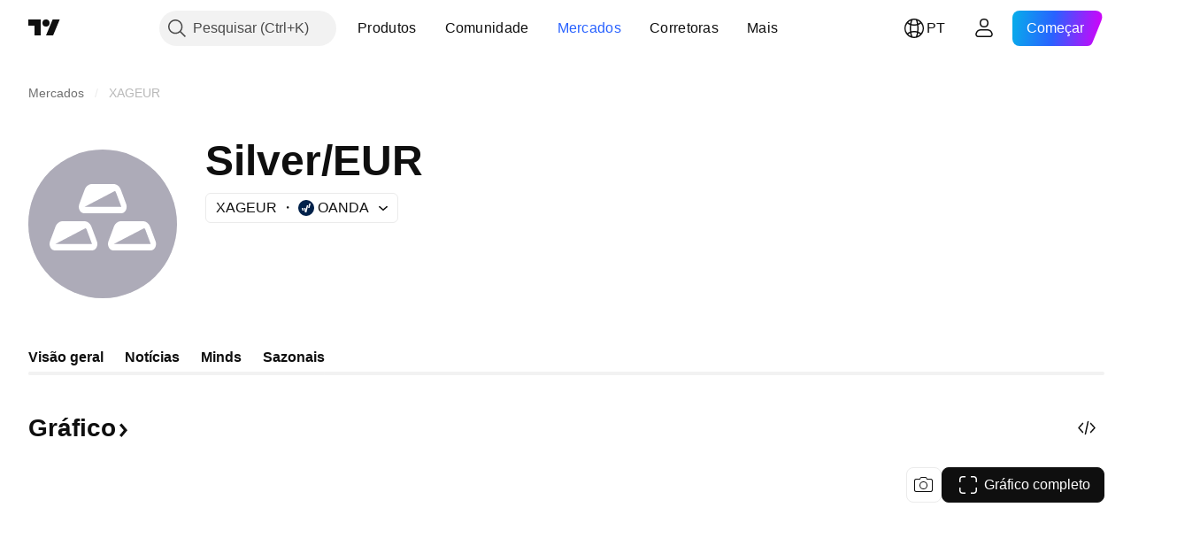

--- FILE ---
content_type: application/javascript; charset=utf-8
request_url: https://static.tradingview.com/static/bundles/64987.62af6e33c78562c45578.js
body_size: 15774
content:
(self.webpackChunktradingview=self.webpackChunktradingview||[]).push([[64987],{508421:e=>{e.exports={container:"container-MgswXHct",content:"content-MgswXHct",icon:"icon-MgswXHct",info:"info-MgswXHct",title:"title-MgswXHct",subtitle:"subtitle-MgswXHct",reload:"reload-MgswXHct",showReload:"showReload-MgswXHct"}},59165:e=>{e.exports={tabsContainer:"tabsContainer-tL9o0CPj"}},635612:e=>{e.exports={card:"card-cSATnK2X",hidden:"hidden-cSATnK2X",content:"content-cSATnK2X"}},268086:e=>{e.exports={cards:"cards-VoAlinkR",filmstripItems:"filmstripItems-VoAlinkR",emptyStateIcon:"emptyStateIcon-VoAlinkR",emptyStateContainer:"emptyStateContainer-VoAlinkR"}},316486:e=>{e.exports={container:"container-yrIMi47q",title:"title-yrIMi47q",title_normal:"title_normal-yrIMi47q",icon:"icon-yrIMi47q",text:"text-yrIMi47q",text_large:"text_large-yrIMi47q",action:"action-yrIMi47q"}},367310:e=>{e.exports={preview:"preview-qDpqIVTJ",content:"content-qDpqIVTJ",title:"title-qDpqIVTJ",description:"description-qDpqIVTJ",descriptionLine:"descriptionLine-qDpqIVTJ",info:"info-qDpqIVTJ",infoBlock:"infoBlock-qDpqIVTJ",infoBlockLine:"infoBlockLine-qDpqIVTJ",infoControl:"infoControl-qDpqIVTJ",infoControlLine:"infoControlLine-qDpqIVTJ"}},886198:(e,t,r)=>{"use strict";r.d(t,{compactNumberFormat:()=>n});const i=["","K","M","B","T"],a=" ";function n(e){const t=e,r=Math.sign(e);let n=0;for(;Math.abs(e)>=1e3&&n<i.length-1;)n+=1,e=Math.floor(Math.abs(e)/100)/10;return 0===n?`${t}`:r*Math.abs(e)+a+i[n]}},23633:(e,t,r)=>{"use strict";function i(e){return{username:e.username,text:e.text,createdAt:e.created}}r.d(t,{adaptModerationLogItem:()=>i})},687925:(e,t,r)=>{"use strict";r.d(t,{PublicationApiError:()=>i});class i extends Error{constructor({response:e,code:t,message:r,userFriendlyMessage:i,data:a}){super(r??i),this.name="PublicationApiError",this.response=e,this.code=t,this.userFriendlyMessage=i,this.data=a}toString(){return`PublicationApiError: ${this.message||""}. ${this.userFriendlyMessage||""} Url: ${this.response.url}; Status: ${this.response.status};`}}},305676:(e,t,r)=>{"use strict";r.d(t,{publicationsModerationApi:()=>c});var i=r(702243),a=r(954912),n=r(23633),s=r(687925);const o={picked:"pick",educational:"education",visible:"recommend",suggested:"hot",public:"public"};const c={setModerationToggle:async function(e){const t={uid:(r=e).uid,set_on:r.state,type:o[r.toggle]};var r;const c=await(0,a.fetch)("/moderate_idea/",{method:"POST",body:(0,i.createSearchParams)(t)}),l=await c.json();if(!c.ok&&l?.detail)throw new s.PublicationApiError({response:c,message:l.detail});return(0,n.adaptModerationLogItem)(l.completed_action_details)}}},322529:(e,t,r)=>{"use strict";r.d(t,{getModerationToggleActions:()=>n});var i=r(305676),a=r(150868);function n({uid:e,actions:t}){return Object.keys(t).reduce(((r,n)=>{const s=n,o=t[s],{icons:c,titles:l}=(0,a.getModerationToggleIconsAndTitles)(s),u=o.isActive?c.active:c.inactive,d=o.isActive?l.active:l.inactive;return r[s]={name:s,isActive:o.isActive,icon:u,title:d,run:async()=>{try{const t=!o.isActive
;await i.publicationsModerationApi.setModerationToggle({uid:e,toggle:s,state:t}),o.onChange(t)}catch(e){return}}},r}),{})}},150868:(e,t,r)=>{"use strict";r.d(t,{getModerationToggleIconsAndTitles:()=>k});var i=r(694547),a=r(794065),n=r.n(a),s=r(564930),o=r.n(s),c=r(486988),l=r.n(c),u=r(212564),d=r.n(u),m=r(401715),g=r.n(m),p=r(867683),h=r.n(p),f=r(72701),v=r.n(f),w=r(308280),b=r.n(w),E=r(200363),y=r.n(E),P=r(72100),B=r.n(P);const k=e=>({icons:T[e],titles:_[e]()}),T={picked:{inactive:n(),active:h()},educational:{inactive:o(),active:v()},visible:{inactive:l(),active:b()},suggested:{inactive:g(),active:B()},public:{inactive:d(),active:y()}},_={picked:()=>({inactive:(0,i.tnt)("Not picked"),active:(0,i.tnt)("Picked")}),educational:()=>({inactive:(0,i.tnt)("Not education"),active:(0,i.tnt)("Education")}),visible:()=>({inactive:(0,i.tnt)("Not visible"),active:(0,i.tnt)("Visible")}),suggested:()=>({inactive:(0,i.tnt)("Not suggested"),active:(0,i.tnt)("Suggested")}),public:()=>({inactive:(0,i.tnt)("Private"),active:(0,i.tnt)("Public")})}},473994:(e,t,r)=>{"use strict";function i(e){const t=new FormData;for(const r in e)e.hasOwnProperty(r)&&void 0!==e[r]&&t.append(r,e[r]);return t}r.d(t,{createFormData:()=>i})},694547:(e,t,r)=>{"use strict";r.d(t,{tnt:()=>i});const i=(e,t)=>{const r=e.toString();return void 0===t?r:(t.plural&&1!==t.count?t.plural:r).replace(/{(\w+)}/g,((e,r)=>{const i=(t.replace||t)[r];return void 0!==i?i:e}))}},351440:(e,t,r)=>{"use strict";async function i(){return Promise.all([r.e(83496),r.e(10648),r.e(6739),r.e(91565),r.e(7204),r.e(77196),r.e(5969),r.e(83332),r.e(91823),r.e(72608),r.e(32227),r.e(62526),r.e(97486)]).then(r.bind(r,826618))}r.d(t,{importPopupRender:()=>i})},613122:(e,t,r)=>{"use strict";r.r(t),r.d(t,{closeCurrentPublicationViewPopup:()=>u,getPublicationType:()=>s,importEntryComponent:()=>o,openPublicationViewPopup:()=>m,preloadPublicationViewPopup:()=>d});var i=r(783359),a=r(351440);const n=new Set([i.ScriptType.Indicator,i.ScriptType.Library,i.ScriptType.Strategy,"indicator","library","strategy"]);function s({isVideo:e,isScript:t,scriptType:r}){switch(!0){case e:return"video";case t:case n.has(r||""):return"script";default:return"idea"}}async function o(e){switch(e){case"video":
return Promise.all([r.e(75277),r.e(26184),r.e(32078),r.e(50370),r.e(29903),r.e(24840),r.e(61504),r.e(84592),r.e(12874),r.e(84509),r.e(20541),r.e(68650),r.e(62156),r.e(58572),r.e(86459),r.e(72834),r.e(81350),r.e(56254),r.e(6656),r.e(88936),r.e(18013),r.e(54123),r.e(3406),r.e(14544),r.e(31069),r.e(50553),r.e(97406),r.e(75070),r.e(51307),r.e(85379),r.e(14142),r.e(92124),r.e(98703),r.e(65644),r.e(5605),r.e(57014),r.e(96133),r.e(85992),r.e(52665),r.e(96614),r.e(78698),r.e(96946),r.e(94425),r.e(30931),r.e(13619),r.e(12748),r.e(66857),r.e(18350),r.e(92112),r.e(68448),r.e(24309),r.e(32388),r.e(2298),r.e(6811),r.e(34022),r.e(9313),r.e(87844),r.e(79780),r.e(50694),r.e(22969),r.e(25988),r.e(83580),r.e(20789),r.e(29592),r.e(31916),r.e(55174),r.e(5969),r.e(83332),r.e(26149),r.e(5769),r.e(49022),r.e(38582),r.e(15001),r.e(75432),r.e(43165),r.e(70571),r.e(6695),r.e(42734),r.e(97915),r.e(35229),r.e(49468),r.e(16543),r.e(78076),r.e(68844),r.e(14467),r.e(41550),r.e(32227),r.e(84434),r.e(98777),r.e(27812),r.e(87222),r.e(77049),r.e(42814),r.e(20075),r.e(61197),r.e(25514),r.e(69868),r.e(44971),r.e(12293),r.e(88061),r.e(21491),r.e(97071)]).then(r.bind(r,703177)).then((e=>e.PublicationViewVideo));case"script":return Promise.all([r.e(4271),r.e(26184),r.e(10648),r.e(62419),r.e(32078),r.e(50370),r.e(29903),r.e(24840),r.e(61504),r.e(84592),r.e(12874),r.e(84509),r.e(20541),r.e(68650),r.e(62156),r.e(22691),r.e(58572),r.e(86459),r.e(72834),r.e(87828),r.e(81350),r.e(27877),r.e(56254),r.e(6656),r.e(88936),r.e(18013),r.e(54123),r.e(3406),r.e(14544),r.e(31069),r.e(67877),r.e(50553),r.e(97406),r.e(75070),r.e(51307),r.e(85379),r.e(62560),r.e(11285),r.e(62882),r.e(14142),r.e(70835),r.e(92124),r.e(98703),r.e(65644),r.e(5605),r.e(57014),r.e(96133),r.e(85992),r.e(52665),r.e(96614),r.e(78698),r.e(96946),r.e(94425),r.e(30931),r.e(13619),r.e(12748),r.e(66857),r.e(18350),r.e(92112),r.e(68448),r.e(24309),r.e(32388),r.e(2298),r.e(6811),r.e(34022),r.e(9313),r.e(87844),r.e(79780),r.e(50694),r.e(22969),r.e(25988),r.e(83580),r.e(20789),r.e(29592),r.e(31916),r.e(55174),r.e(5969),r.e(83332),r.e(26149),r.e(5769),r.e(49022),r.e(38582),r.e(15001),r.e(75432),r.e(43165),r.e(70571),r.e(6695),r.e(42734),r.e(97915),r.e(35229),r.e(49468),r.e(16543),r.e(78076),r.e(68844),r.e(78806),r.e(67957),r.e(32227),r.e(84434),r.e(98777),r.e(27812),r.e(87222),r.e(77049),r.e(42814),r.e(20075),r.e(61197),r.e(25514),r.e(69868),r.e(44971),r.e(12293),r.e(88061),r.e(21491),r.e(38880),r.e(14675)]).then(r.bind(r,121435)).then((e=>e.PublicationViewScript));case"idea":
return Promise.all([r.e(4271),r.e(26184),r.e(10648),r.e(62419),r.e(32078),r.e(50370),r.e(29903),r.e(24840),r.e(61504),r.e(84592),r.e(12874),r.e(84509),r.e(20541),r.e(68650),r.e(62156),r.e(22691),r.e(58572),r.e(86459),r.e(72834),r.e(87828),r.e(81350),r.e(27877),r.e(56254),r.e(6656),r.e(88936),r.e(18013),r.e(54123),r.e(3406),r.e(14544),r.e(31069),r.e(67877),r.e(50553),r.e(97406),r.e(75070),r.e(51307),r.e(85379),r.e(62560),r.e(11285),r.e(62882),r.e(14142),r.e(70835),r.e(92124),r.e(98703),r.e(65644),r.e(5605),r.e(57014),r.e(96133),r.e(85992),r.e(52665),r.e(96614),r.e(78698),r.e(96946),r.e(94425),r.e(30931),r.e(13619),r.e(12748),r.e(66857),r.e(18350),r.e(92112),r.e(68448),r.e(24309),r.e(32388),r.e(2298),r.e(6811),r.e(34022),r.e(9313),r.e(87844),r.e(79780),r.e(50694),r.e(22969),r.e(25988),r.e(83580),r.e(20789),r.e(29592),r.e(31916),r.e(55174),r.e(5969),r.e(83332),r.e(26149),r.e(5769),r.e(49022),r.e(38582),r.e(15001),r.e(75432),r.e(43165),r.e(70571),r.e(6695),r.e(42734),r.e(97915),r.e(35229),r.e(49468),r.e(16543),r.e(78076),r.e(68844),r.e(78806),r.e(67957),r.e(32227),r.e(84434),r.e(98777),r.e(27812),r.e(87222),r.e(77049),r.e(42814),r.e(20075),r.e(61197),r.e(25514),r.e(69868),r.e(44971),r.e(12293),r.e(88061),r.e(21491),r.e(38880),r.e(84822)]).then(r.bind(r,523748)).then((e=>e.PublicationViewIdea))}}let c=!1;async function l(){return c=!0,r.e(58214).then(r.bind(r,661254))}async function u(){if(!c)return;const e=await l();await e.closeCurrentPublicationViewPopup()}async function d(e){l(),(0,a.importPopupRender)(),o(e)}async function m(e){return(await l()).openPublicationViewPopup(e)}},323834:(e,t,r)=>{"use strict";r.d(t,{getUserProfileUrl:()=>i});const i=(0,r(249741).createUrlBuilder)("/u/:username/")},464518:(e,t,r)=>{"use strict";function i(e){return"#"+e}r.d(t,{buildHash:()=>i})},249741:(e,t,r)=>{"use strict";r.d(t,{createUrlBuilder:()=>a});var i=r(464518);function a(e){return t=>{const{route:r,params:a}=t??{};return function(e){const{path:t,hash:r}=e.pathParams,a=r?t+(0,i.buildHash)(r):t;if("params"in e){const{params:t={}}=e;return a.replace(/:(\w+)/g,((e,r)=>t[r]))}return a}({pathParams:{path:e,hash:r},params:a})}}},26381:(e,t,r)=>{"use strict";r.d(t,{getCrosshairColor:()=>n,getPricelineColor:()=>o,getTextColor:()=>s});var i=r(61499),a=r(790188);function n(e){return(0,a.getHexColorByName)(e===i.StdTheme.Light?"color-cold-gray-200":"color-cold-gray-700")}function s(e){return(0,a.getHexColorByName)(e===i.StdTheme.Light?"color-cold-gray-900":"color-cold-gray-200")}function o(e){return(0,a.getHexColorByName)(e===i.StdTheme.Light?"color-cold-gray-550":"color-cold-gray-450")}},336518:(e,t,r)=>{"use strict";r.d(t,{EmptyStateCardSmall:()=>m});var i=r(50959),a=r(497754),n=r.n(a),s=r(338561),o=r(61651),c=r(311239),l=r(672197),u=r(628702),d=r(508421);function m(e){return i.createElement("div",{className:d.container,"data-qa-id":e.dataQaId},i.createElement("div",{className:d.content},i.createElement(o.BlockIcon,{className:d.icon,icon:u}),i.createElement("div",{className:d.info},i.createElement("p",{className:d.title
},e.title),i.createElement("p",{className:d.subtitle},e.subtitle))),i.createElement("div",{className:n()(d.reload,{[d.showReload]:e.showReloadAlways})},i.createElement(c.SquareAnchorButton,{startSlot:i.createElement(o.BlockIcon,{icon:l}),color:"black",size:"small",variant:"secondary",href:"."},s.t(null,void 0,r(983397)))))}},235633:(e,t,r)=>{"use strict";r.d(t,{NewsCards:()=>u});var i=r(50959),a=r(458468),n=r(124025),s=r(887357),o=r(261273),c=r(461205),l=r(697087);function u(e){const{news:t,isAuthenticated:r,ssrTimeMs:u,getHeadlineCardClassName:d,newsDisplayMode:m,theme:g,cardHighlightMode:p,onCardAction:h=a.onNewsCardAction,widgetPlacement:f=s.NewsWidgetPlacement.Main}=e,v=(0,i.useRef)(!0),[w,b]=(0,i.useState)(e.hideDjnNews);return(0,i.useEffect)((()=>{v.current||b((0,n.shouldHideDjnNews)()),v.current=!1}),[r]),i.createElement(l.BaseNewsCards,{...e,renderItems:function(){return t.map((e=>{const a=void 0!==w?!(w&&(0,n.isDjnDistributedProvider)(e.provider.id)):(0,n.isAvailableForPro)(e);return i.createElement(o.HeadlineCard,{...(0,o.getNewsCardVisualProps)(e,r,u),className:d?.(e),theme:g,newsDisplayMode:m,key:e.id,linkTarget:"_blank",onAction:(0,c.callIfEnabled)(h({newsItem:e,newsItems:t,placement:f}),a),isFresh:e.isFresh,showUnavailableTitle:!a,highlightTimestamp:e.highlightStartedAt,highlightMode:p})}))}})}},783359:(e,t,r)=>{"use strict";var i,a,n;r.d(t,{CONTAINS_IO_SCRIPT_TAG:()=>s,PublicationMethod:()=>a,ScriptAccessType:()=>i,ScriptType:()=>n}),function(e){e[e.Public=1]="Public",e[e.Protected=2]="Protected",e[e.InviteOnly=3]="InviteOnly"}(i||(i={})),function(e){e[e.New=0]="New",e[e.Edit=1]="Edit",e[e.Update=2]="Update"}(a||(a={})),function(e){e[e.Indicator=1]="Indicator",e[e.Strategy=2]="Strategy",e[e.Library=3]="Library"}(n||(n={}));const s="containsioscript"},206707:(e,t,r)=>{"use strict";function i(e,t){let i=()=>null,a=!1;return Promise.all([r.e(15572),r.e(80417),r.e(45060),r.e(13373)]).then(r.bind(r,671001)).then((r=>{a||(i=r.addLightWeightMiniChartCopyrightImpl(e,t))})),()=>{a=!0;const t=i();null!==t&&e.removeChild(t)}}r.d(t,{addLightWeightMiniChartCopyright:()=>i})},143813:(e,t,r)=>{"use strict";r.d(t,{AdvertisementContainer:()=>a});var i=r(50959);const a=(0,i.forwardRef)(((e,t)=>{const{children:r,childrenCount:a}=e;return i.createElement("div",{ref:t,style:void 0!==a?{"--filmstrip-right-button-order":a}:void 0},r)}))},552698:(e,t,r)=>{"use strict";r.d(t,{BlockWrapperTabbed:()=>l});var i=r(50959),a=r(251661),n=r(986701),s=r(67170),o=r(841134),c=r(59165);const l=(0,s.forwardRefWithGeneric)(((e,t)=>{const r=(0,i.useRef)(null),s=(0,o.useAnalyticsClick)(),l=(0,i.useCallback)((t=>{e.tabsConfig?.onTabClick(t.id),r.current&&s(r.current,{analyticUiObject:o.AnalyticsUIObject.WIDGET_TAB,analyticUiObjectValue:t.id})}),[e.tabsConfig?.onTabClick]),u=(0,i.useCallback)((t=>t.id===e.tabsConfig?.selectedTabId),[e.tabsConfig?.selectedTabId]);return i.createElement(n.CmsBaseWidget,{id:e.id,header:e.header,subheader:e.subheader,size:e.size,footer:e.footer,ref:t},(d=e.tabsConfig,
Boolean(d&&d.tabs.length>1)&&i.createElement("div",{className:c.tabsContainer,ref:r},i.createElement(a.SquareTabs,{id:e.tabsConfig.id,items:e.tabsConfig.tabs,onActivate:l,isActive:u,size:"medium"}))),e.children(e.items,e.tabsConfig?.selectedTabId));var d}))},754635:(e,t,r)=>{"use strict";r.d(t,{GetWidgetButton:()=>d});var i=r(50959),a=r(444372),n=r(497754),s=r(643528),o=r(776734),c=r(79205),l=r(841134),u=r(735862);function d(e){const t=a.t(null,void 0,r(575338)),s=e.size||"medium";return i.createElement(m,{href:e.href,size:s,startSlot:i.createElement(c.Icon,{icon:u}),variant:e.variant||"ghost",color:"gray",title:t,"aria-label":t,target:"_blank",onClick:function(t){(0,o.getTracker)().then((t=>{t?.trackGetWidgetButton(e.source)})),e.onClick?.(t)},className:n(e.className,"apply-common-tooltip"),analyticUiObject:l.AnalyticsUIObject.BUTTON,analyticUiObjectValue:"Get widget",analyticLink:e.href})}const m=(0,l.withAnalyticsClick)(s.LightAnchorButton)},60346:(e,t,r)=>{"use strict";r.d(t,{AdvertisementCard:()=>u});var i=r(50959),a=r(497754),n=r.n(a),s=r(699270),o=r(400353),c=r(73683),l=r(635612);const u=(0,i.forwardRef)((function(e,t){const r=(0,i.useRef)(null),[a,u]=(0,i.useState)(!1),[d,m]=(0,i.useState)(!1),{fallBackItem:g,fallBackFunction:p,onDisplay:h}=e;return(0,i.useEffect)((()=>{!async function(){if(!r.current)return;const e=(await(0,c.mainIdeaFeedAd)())();if(!await e.enabled())return p?.(),m(!0),void(h&&h(!0));e.slot().setPlacement(s.Placement.MainPage).setUnit(s.AdUnit.NewMainIdeasStream).setTargeting("placement",s.PlacementTargeting.MainPage);const t=await e.build();t.empty.then((e=>{e?(t.destroy(),p?.(),m(!0)):window.loginStateChange.subscribe(null,(()=>{window.is_authenticated&&(0,o.enabled)("NO_SPONSORED_ADS")&&(p?.(),u(!1))}),!0),h&&h(!e)})),t.load.then((()=>{u(!0)})),r.current.id=t.id,t.render()}()}),[]),d&&g?g:i.createElement("div",{className:n()(l.card,e.className,!a&&l.hidden),ref:t},i.createElement("div",{className:l.content,ref:r}))}))},616461:(e,t,r)=>{"use strict";r.d(t,{getCardsContent:()=>d});var i=r(50959),a=r(539351),n=r(689939),s=r(699337),o=r(367310);const c=(0,i.forwardRef)((function(e,t){return i.createElement(n.ImageCard,{stretchLinkTitleMode:"outline-only",style:e.style,ref:t},i.createElement("div",{className:o.content},i.createElement("div",{className:o.title}),i.createElement("div",{className:o.description},i.createElement("div",{className:o.descriptionLine}),i.createElement("div",{className:o.descriptionLine})),i.createElement("div",{className:o.info},i.createElement("div",{className:o.infoBlock},i.createElement("div",{className:o.infoBlockLine}),i.createElement("div",{className:o.infoBlockLine})),i.createElement("div",{className:o.infoControl},i.createElement("div",{className:o.infoControlLine}),i.createElement("div",{className:o.infoControlLine})))),i.createElement(s.Preview,{className:o.preview,resizeMode:s.PreviewResizeMode.Ratio16by9}))}));var l=r(842588),u=r(60346);function d(e,t,r,n=0,s=!1,o){const d=[];if(e.length)for(let t=0;t<e.length;t++){const n=e[t]
;d.push(i.createElement(a.IdeaCardInteractive,{...n,partialRender:s,key:n.href,style:m(t,r),publicationTrackingData:o}))}else for(let e=0;e<n;e++)d.push(i.createElement(c,{key:e,style:m(e,r)}));return t.readMoreLink&&t.readMoreTitle&&d.push(i.createElement(l.SeeAllCard,{href:t.readMoreLink,key:"see-all-card",style:m(d.length,r)},t.readMoreTitle)),r&&d.push(i.createElement(u.AdvertisementCard,{key:"advertisement-card"})),d}function m(e,t){return t?{order:e+1}:void 0}},840021:(e,t,r)=>{"use strict";r.d(t,{SET_IS_EDUCATIONS:()=>n,SET_IS_HOT:()=>o,SET_IS_PICKED:()=>c,SET_IS_PUBLIC:()=>s,SET_IS_VISIBLE:()=>a,SET_LIKES:()=>l,SET_SELECTED_TAB:()=>i,SET_STATE:()=>u});const i="SET_SELECTED_TAB",a="SET_IS_VISIBLE",n="SET_IS_EDUCATIONS",s="SET_IS_PUBLIC",o="SET_IS_HOT",c="SET_IS_PICKED",l="SET_LIKES",u="SET_STATE"},540986:(e,t,r)=>{"use strict";r.d(t,{ideaFromDto:()=>n});var i=r(783359),a=r(323834);function n(e){return{imageUrl:e.image_url,authorName:e.user.username,authorDisplayName:e.user.broker_name||e.user.username,authorId:e.user.id,authorProfileHref:(0,a.getUserProfileUrl)({params:{username:e.user.username}}),commentsHref:`${e.chart_url}#chart-view-comment-form`,publicationTimestamp:1e3*e.date_timestamp,...void 0!==e.updated_date_timestamp&&null!==e.updated_date_timestamp?{updatedPublicationTimestamp:1e3*e.updated_date_timestamp}:{},imageSources:[{srcSet:e.image.middle_webp||void 0,type:"image/webp"}],imageFallbackSrc:e.image.middle,imageBackgroundColor:e.image.bg_color||void 0,symbolLogoUrls:e.symbol.logo_urls,symbolShortName:e.symbol.short_name,symbolPageHref:e.symbol.badge.url||void 0,symbolLogoAlt:e.symbol.badge.label,name:e.name,title:e.name,href:e.chart_url,isLiked:e.is_liked,likesCount:e.likes_count,commentsCount:e.comments_count,isEditorsPick:e.is_picked,isPublic:e.is_public,isRemovable:!1,isVisible:e.is_visible,isEducation:e.is_education,isHot:e.is_hot,isPaid:Boolean(e.script_package_id),scriptType:e.script_type?s(e.script_type):void 0,isVideoIdea:e.is_video,durationMs:e.video_duration?1e3*parseInt(e.video_duration):void 0,ideaStrategy:l(e),brokerPlan:e.user.broker_plan?e.user.broker_plan:void 0,permissions:{can_pick_ideas:Boolean(e.actions?.could_be_picked),can_moderate_ideas:Boolean(e.actions?.could_be_moderated)},...void 0!==e.reputation&&null!==e.reputation?{reputationEntries:o(e.reputation)}:{},description:e.description}}function s(e){switch(e){case"strategy":return i.ScriptType.Strategy;case"indicator":return i.ScriptType.Indicator;case"library":return i.ScriptType.Library;default:return}}function o(e){if(e)return[{label:"Total",value:e.total.toString(),childEntries:[{...c(e.ratings,"Ratings")},{...c(e.comments,"Comments")},{...c(e.age,"Age")}]},{...c(e.views,"Views")}]}function c(e,t){return{label:t,value:e.complete?.toString()||"-",secondaryValue:e.raw?.toString()||"-"}}function l(e){if(!e.is_script)return e.is_education?"education":1===e.symbol.direction?"long":2===e.symbol.direction?"short":void 0}},570370:(e,t,r)=>{"use strict";r.d(t,{useCardsWithTabsData:()=>b})
;var i=r(50959),a=r(664349),n=r(650151),s=r(840021);function o(e,t){switch(t.type){case s.SET_STATE:return t.payload;case s.SET_SELECTED_TAB:return{...e,selectedTabId:t.payload};case s.SET_IS_VISIBLE:case s.SET_IS_EDUCATIONS:case s.SET_IS_PUBLIC:case s.SET_IS_HOT:case s.SET_IS_PICKED:case s.SET_LIKES:const r=new Map;return e.tabsData.forEach(((e,i)=>{const a=e.map((e=>e.imageUrl===t.payload.imageUrl?{...e,...t.payload}:e));r.set(i,a)})),{...e,tabsData:r};default:return e}}const c=e=>({type:s.SET_STATE,payload:e}),l=e=>({type:s.SET_SELECTED_TAB,payload:e}),u=e=>({type:s.SET_IS_VISIBLE,payload:e}),d=e=>({type:s.SET_IS_EDUCATIONS,payload:e}),m=e=>({type:s.SET_IS_PUBLIC,payload:e}),g=e=>({type:s.SET_IS_HOT,payload:e}),p=e=>({type:s.SET_IS_PICKED,payload:e}),h=e=>({type:s.SET_LIKES,payload:e});var f=r(292039),v=r(516049);function w(e){const t=new Map,r=new Map,i=[];return e.forEach((e=>{t.set(e.id,e.items);const{readMoreLink:a,readMoreTitle:n}=e.readMoreData;t.set(e.id,e.items),r.set(e.id,{readMoreLink:a,readMoreTitle:n}),i.push({id:e.id,label:e.label})})),{tabsData:t,tabsReadMoreData:r,buttons:i}}function b(e,t,r,s){const b=(0,i.useMemo)((()=>w(t)),[t]);b.tabsData.has(e)||([e]=b.tabsData.keys());const[E,y]=(0,i.useReducer)(o,{selectedTabId:e,tabsData:b.tabsData}),P=(0,n.ensureDefined)(E.tabsData.get(E.selectedTabId)).map((e=>({...e,moderatorButtons:(0,f.getIdeaCardModerateButtons)({...e,setIsPicked:k,setIsEducation:T,setIsVisible:_,setIsHot:S,setIsPublic:N}),onLikeClick:()=>I(e)}))),B={id:r,tabs:b.buttons,selectedTabId:E.selectedTabId,onTabClick:e=>s?async function(e,t,r){if(t===E.selectedTabId)return;const i=await r();y(c({selectedTabId:t,tabsData:w(i).tabsData}))}(0,e,s):function(e,t){if(t===E.selectedTabId)return;y(l(t))}(0,e)};return{selectedTabId:E.selectedTabId,tabData:P,tabsConfig:B,readMoreData:(0,n.ensureDefined)(b.tabsReadMoreData.get(E.selectedTabId))};function k(e){y(p({imageUrl:e.imageUrl,isEditorsPick:e.isEditorsPick}))}function T(e){y(d({imageUrl:e.imageUrl,isEducation:e.isEducation}))}function _(e){y(u({imageUrl:e.imageUrl,isVisible:e.isVisible}))}function S(e){y(g({imageUrl:e.imageUrl,isHot:e.isHot}))}function N(e){y(m({imageUrl:e.imageUrl,isPublic:e.isPublic}))}function I(e){if(!window.is_authenticated)return void window.runOrSignIn((()=>I(e)),{source:"Click idea like button"});if(!e.imageUrl)return;const t={imageUrl:e.imageUrl,isLiked:!e.isLiked,likesCount:(e.likesCount||0)+(e.isLiked?-1:1)};y(h(t)),(0,a.handleLikeIdea)(e.imageUrl,t.isLiked).catch((t=>{throw(0,a.isLikesRateLimitError)(t)&&(0,v.showLikesRateLimitWarning)(),y(h(e)),t})).then((t=>{t&&y(h({imageUrl:e.imageUrl,isLiked:(0,a.getLikeResult)(t.result),likesCount:t.score}))}))}}},67170:(e,t,r)=>{"use strict";r.d(t,{forwardRefWithGeneric:()=>a});var i=r(50959);function a(e){return i.forwardRef(e)}},256755:(e,t,r)=>{"use strict";function i(e){return!(e.features||{}).NO_SPONSORED_ADS}r.d(t,{showAdvertisement:()=>i})},736387:(e,t,r)=>{"use strict";r.d(t,{getMediatorRequestParams:()=>d,getNewsHubRequestParams:()=>m,getTradingViewNews:()=>c,
getTradingViewNewsBySymbolView:()=>l});var i=r(125226),a=r(442258),n=r(755429),s=r(178006),o=r(114273);async function c(e,t,r){const a=u(e);return((0,i.isFeatureEnabled)("news_use_news_mediator")?(0,s.getNewsFlowNews)(d(a),t):(0,o.getNewsHubNews)(m(a),t)).then(f).then((e=>g(e,r)))}async function l(e,t,r){const a=u(e);return((0,i.isFeatureEnabled)("news_use_news_mediator")?(0,s.getNewsViewBySymbol)(d(a),t):(0,o.getNewsHubViewBySymbol)(m(a),t)).then(f).then((e=>g(e,r))).then(h)}function u(e){return(0,i.isFeatureEnabled)("news_enable_streaming")||(e.streaming=void 0),e}function d(e){return{...e,filters:Object.entries(e.filters).filter((([e,t])=>(e=>null!=e&&("number"==typeof e||e.length>0))(t))).map((([e,t])=>((e,t)=>({id:e,values:"number"==typeof t?[String(t)]:t}))(e,t)))}}function m(e){const t={client:e.client,lang:e.filters.lang[0],streaming:e.streaming,pub_usage:(0,a.isPubUsageRequestParams)(e)?e.pubUsage:void 0,category:(0,a.isMarketNewsFilters)(e.filters)?e.filters.market[0]:void 0,market_country:(0,a.isMarketCountryNewsFilters)(e.filters)?e.filters.market_country[0]:void 0,area:(0,a.isAreaNewsFilters)(e.filters)?e.filters.area[0]:void 0,symbol:(0,a.isSymbolNewsFilters)(e.filters)?e.filters.symbol[0]:void 0,provider:(0,a.isProviderNewsFilters)(e.filters)?e.filters.provider[0]:void 0,tag:(0,a.isTopStoriesNewsFilters)(e.filters)?e.filters.priority[0]:void 0};return(0,a.isCorpActivityNewsFilters)(e.filters)&&(e.filters.corp_activity.length>=5?t.section="corp_activity":t.section=e.filters.corp_activity[0]),(0,a.isMarketNewsFilters)(e.filters)&&(e.filters.market.length>=8?t.category="base":t.category=e.filters.market[0]),t}function g(e,t){return t?{...e,items:e.items.slice(0,t)}:e}const p=["corp_activity","credit_ratings","ipo"];function h(e){return{...e,sections:e.sections&&e.sections.filter((e=>!p.includes(e.id)))}}function f(e){return{...e,items:(0,n.filterNewsItemsByUserPermissions)(e.items)}}},442258:(e,t,r)=>{"use strict";function i(e){return!!e.pubUsage?.length}function a(e){return"market"in e&&!!e.market?.length}function n(e){return"market_country"in e&&!!e.market_country?.length}function s(e){return"area"in e&&!!e.area?.length}function o(e){return"symbol"in e&&!!e.symbol?.length}function c(e){return"provider"in e&&!!e.provider?.length}function l(e){return"priority"in e&&!!e.priority?.length}function u(e){return"corp_activity"in e&&!!e.corp_activity?.length}function d(e){return{client:e.client??"landing",streaming:e.streaming??void 0,filters:e.filter?.reduce(((e,t)=>{const[r,i]=t.split(":"),a=r;return e[a]="watchlist"===a?Number(i):i?.split(","),e}),{})??{}}}r.d(t,{convertSSRParamsToRequestParams:()=>d,isAreaNewsFilters:()=>s,isCorpActivityNewsFilters:()=>u,isMarketCountryNewsFilters:()=>n,isMarketNewsFilters:()=>a,isProviderNewsFilters:()=>c,isPubUsageRequestParams:()=>i,isSymbolNewsFilters:()=>o,isTopStoriesNewsFilters:()=>l})},114273:(e,t,r)=>{"use strict";r.d(t,{convertHubToMediatorResponse:()=>d,getNewsHubLatestNewsItem:()=>u,getNewsHubNews:()=>o,getNewsHubNewsBySymbols:()=>l,getNewsHubViewBySymbol:()=>c})
;var i=r(72224),a=r(954912),n=r(175203),s=r(905342);async function o(e,t){return m(`${window.NEWS_SERVICE_URL}/v2/headlines?`+(0,i.createUrlParams)(e),t).then(d).then(p)}async function c(e,t){return m(`${window.NEWS_SERVICE_URL}/v2/view/headlines/symbol?`+(0,i.createUrlParams)(e),t).then(d).then(p)}async function l(e,t){const r=`${window.NEWS_SERVICE_URL}/v2/headlines/symbol-list`,i={lang:e.lang,symbols:e.symbols,client:"web"},n=await(0,a.fetch)(r,{method:"POST",signal:t,body:JSON.stringify(i)});if(!n.ok){const e=await n.text();throw Error(`Error while fetch ${n.url}. Response status ${n.status} ${n.statusText}. Response text: '${e}'`)}return n.json().then(d).then(p)}async function u(e,t){const r=`${window.NEWS_SERVICE_URL}/headlines/latest/?`;return(0,a.fetch)(`${r}${(0,i.createUrlParams)(e)}`,{signal:t}).then((e=>e.json())).then(g).then(s.headlineItemTransform)}function d(e){return{...e,items:e.items.map(g)}}async function m(e,t,r){const i=Date.now(),s=await(0,a.fetch)(e,{signal:t,credentials:r}),o=Date.now()-i;if(n.telemetry.sendReport("news","api_time_frame",{value:o}),n.telemetry.sendReport("news","api_http_status",{value:s.status}),!s.ok){const e=await s.text();throw Error(`Error while fetch ${s.url}. Response status ${s.status} ${s.statusText}. Response text: '${e}'`)}return await s.json()}function g(e){return{...e,provider:{id:e.provider??"",name:e.source,logo_id:e.sourceLogoId,url:e.sourceUrl}}}function p(e){return{...e,items:e.items.map(s.headlineItemTransform)}}},178006:(e,t,r)=>{"use strict";r.d(t,{getNewsFlowNews:()=>u,getNewsViewBySymbol:()=>g,getPrivateNewsFlowNews:()=>d,getPrivateNewsFlowV1News:()=>m,mediatorUrl:()=>p,requestNews:()=>f,toQueryString:()=>h});var i=r(954912),a=r(72224),n=r(905342),s=r(175203),o=r(683045),c=r(114273),l=r(755429);async function u(e,t){return f(`${p("public/news-flow/v2/news")}?${h(e)}`,{signal:t}).then(v)}async function d(e,t){return f(`${p("news-flow/v2/news")}?${h(e)}`,{signal:t,credentials:"include"}).then(v)}async function m(e,t){return f(`${p("news-flow/v1/news")}?${h(e)}`,{signal:t,credentials:"include"}).then(c.convertHubToMediatorResponse).then(v)}async function g(e,t){return f(`${p("public/view/v1/symbol")}?${h(e)}`,{signal:t}).then(v)}function p(e){let t=`${window.NEWS_MEDIATOR_URL}`;return t.endsWith("/")||(t+="/"),t+e}function h(e){return[(r=e.filters,r.slice().sort(((e,t)=>e.id<t.id?-1:1)).reduce(((e,t)=>{if(0===t.values.length)return e;const r=t.values.sort().join(","),i=encodeURIComponent(t.id+":"+r);return e.push(`filter=${i}`),e}),[]).join("&")),(t=e,(0,a.createUrlParams)({client:t.client,streaming:t.streaming,pub_usage:t.pubUsage?t.pubUsage.join(","):void 0,user_prostatus:(0,o.getNewsUserProStatus)()}))].filter((e=>e.length>0)).join("&");var t,r}async function f(e,t){const r=Date.now(),a=await(0,i.fetch)(e,t),n=Date.now()-r;if(s.telemetry.sendReport("news","api_time_frame",{value:n}),s.telemetry.sendReport("news","api_http_status",{value:a.status}),!a.ok){const e=await a.text()
;throw Error(`Error while fetch ${a.url}. Response status ${a.status} ${a.statusText}. Response text: '${e}'`)}return await a.json()}function v(e){return{...e,items:(0,l.filterNewsItemsByUserPermissions)(e.items.map(n.headlineItemTransform))}}},755429:(e,t,r)=>{"use strict";r.d(t,{filterNewsItemsByUserPermissions:()=>o,filterSingleNewsItemByUserPermissions:()=>c});var i=r(638456),a=r(125226);function n(){return(0,i.isSymphonyEmbed)()&&(0,a.isFeatureEnabled)("news_enable_filtering_by_user_hide_symphony")?{restrictedProviders:["dow-jones","market-watch","wsj","barrons"],restrictedIds:[/^DJN_/]}:{restrictedProviders:[],restrictedIds:[]}}function s(e,t){const r=e.provider?.id??"";return t.restrictedProviders.includes(r)||t.restrictedIds.some((t=>Boolean(e.id&&t.test(e.id))))}function o(e){if(!(0,a.isFeatureEnabled)("news_enable_filtering_by_user"))return e;const t=n();return e.filter((e=>!s(e,t)))}function c(e){return(0,a.isFeatureEnabled)("news_enable_filtering_by_user")&&s(e,n())?null:e}},337350:(e,t,r)=>{"use strict";r.d(t,{usePromise:()=>n});var i=r(50959),a=r(357517);function n(e,t,r){const[n,s]=(0,i.useState)(null);return(0,i.useEffect)((()=>{const r=new AbortController;let i=null;return(0,a.respectAbort)(r.signal,e()).then((e=>s(i=e))).catch(a.skipAbortError),()=>{r.abort(),i&&t&&t(i)}}),r?[...r]:void 0),n}},752591:(e,t,r)=>{"use strict";r.d(t,{getBadgeAccountProps:()=>c});var i=r(970704),a=r(359984);function n(e){if(0!==e.length)return e.find((e=>{return t=e.name,(0,a.isBadgeUser)(t)||(0,i.isBadgeBroker)(t);var t}))?.name}function s(e,t){return 0===e.length?"":1===e.length?e[0].verbose_name:e.find((e=>e.name===t))?.verbose_name||""}function o(e,t){if(!1!==e)return e||t()}function c(e){const{badges:t,name:r,title:c,href:l,plan:u,isPaidOnlyUser:d,isShort:m}=e;if(!t)return null;const g=r||n(t);return g?(0,a.isBadgeUser)(g)?d&&!(0,a.isPaid)(g)?null:{badgeType:"user",name:g,title:o(c,(()=>s(t,g))),href:o(l,(()=>function(e){if((0,a.isPineWizard)(e))return"/pine-wizards/";if((0,a.isTradingViewWizard)(e))return"/blog/en/tradingview-wizards-37762/";if((0,a.isModerator)(e))return"/moderators/";const t=e.split(":")[1];return(0,a.isProPremium)(e)||(0,a.isProRealtime)(e)||(0,a.isPro)(e)||(0,a.isTrial)(e)?`/pricing/?source=badge&feature=${t}`:(0,a.isExpertTrial)(e)||(0,a.isProExpert)(e)||(0,a.isProPremiumExpert)(e)||(0,a.isProfessionalExpert)(e)||(0,a.isProfessionalPremiumExpert)(e)?`/pricing/?source=badge&feature=${t}&status=pro`:void 0}(g))),isShort:m}:(0,i.isBadgeBroker)(g)?{badgeType:"broker",name:g,title:o(c,(()=>function(e,t){return s(e.filter((e=>(0,i.isBrokerPlan)(e.name))),t)}(t,g))),href:o(l,(()=>{return e=g,(0,i.isBadgeBrokerWithLink)(e)?"/brokers/":void 0;var e})),plan:o(u,(()=>(0,i.getBrokerPlan)(t)))}:null:null}},781014:(e,t,r)=>{"use strict";var i,a;r.d(t,{BadgeBrokerNameEnum:()=>i,BadgeBrokerPlanNameEnum:()=>a}),function(e){e.BrokerExtraFeatured="broker_extra:featured",e.BrokerExchange="broker:exchange",e.BrokerPlatinum="broker:platinum",e.BrokerGold="broker:gold",e.BrokerSilver="broker:silver",
e.BrokerFree="broker:free"}(i||(i={})),function(e){e.BrokerPlatinum="broker:platinum",e.BrokerGold="broker:gold",e.BrokerSilver="broker:silver",e.BrokerFree="broker:free"}(a||(a={}))},465872:(e,t,r)=>{"use strict";r.d(t,{BadgeBroker:()=>u,getBrokerBadgeText:()=>m});var i=r(50959),a=r(497754),n=r(444372),s=r(781014),o=r(377454),c=r(970704),l=r(624011);function u(e){const{name:t,plan:r,size:a,title:n,href:l,isAlwaysDarkTheme:u,className:g,...p}=e;return r===s.BadgeBrokerPlanNameEnum.BrokerFree?null:i.createElement(o.Badge,{...p,className:d(r||t,l,n,g,u),title:(0,c.isBadgeBrokerWithTitle)(t)?n:void 0,size:a,href:l},m(t))}function d(e,t,r,i,n){return a(l["badge-broker"],e===s.BadgeBrokerNameEnum.BrokerPlatinum&&l.platinum,e===s.BadgeBrokerNameEnum.BrokerGold&&l.gold,e===s.BadgeBrokerNameEnum.BrokerSilver&&l.silver,e===s.BadgeBrokerNameEnum.BrokerExtraFeatured&&l.featured,e===s.BadgeBrokerNameEnum.BrokerExtraFeatured&&n&&l.dark,t&&l.link,r&&"apply-common-tooltip",i)}function m(e){switch(!0){case(0,c.isFeaturedBroker)(e):return n.t(null,void 0,r(576362));case(0,c.isExchangeBroker)(e):return n.t(null,{context:"badge"},r(237744));default:return n.t(null,{context:"badge"},r(256257))}}},970704:(e,t,r)=>{"use strict";r.d(t,{getBrokerPlan:()=>a,isBadgeBroker:()=>c,isBadgeBrokerWithLink:()=>m,isBadgeBrokerWithTitle:()=>p,isBrokerPlan:()=>s,isExchangeBroker:()=>u,isFeaturedBroker:()=>l});var i=r(781014);function a(e){return e?.find((e=>s(e.name)))?.name}const n=new Set(Object.values(i.BadgeBrokerPlanNameEnum));function s(e){return n.has(e)}const o=new Set(Object.values(i.BadgeBrokerNameEnum));function c(e){return o.has(e)}function l(e){return e===i.BadgeBrokerNameEnum.BrokerExtraFeatured}function u(e){return e===i.BadgeBrokerNameEnum.BrokerExchange}const d=new Set([i.BadgeBrokerNameEnum.BrokerPlatinum,i.BadgeBrokerNameEnum.BrokerGold,i.BadgeBrokerNameEnum.BrokerSilver,i.BadgeBrokerNameEnum.BrokerExchange]);function m(e){return d.has(e)}const g=new Set([i.BadgeBrokerNameEnum.BrokerPlatinum,i.BadgeBrokerNameEnum.BrokerGold,i.BadgeBrokerNameEnum.BrokerSilver,i.BadgeBrokerNameEnum.BrokerExtraFeatured,i.BadgeBrokerNameEnum.BrokerExchange]);function p(e){return g.has(e)}},540935:(e,t,r)=>{"use strict";var i;r.d(t,{BadgeUserNames:()=>i}),function(e){e.Moderator="moderator",e.Employee="employee",e.PineWizard="pine_wizard",e.TradingViewWizard="tradingview_wizard",e.ProPremium="pro:pro_premium",e.ProPremiumTrial="pro:pro_premium_trial",e.ProRealTime="pro:pro_realtime",e.ProRealTimeTrial="pro:pro_realtime_trial",e.Pro="pro:pro",e.ProTrial="pro:pro_trial",e.ProExpert="pro:pro_expert",e.ProExpertTrial="pro:pro_expert_trial",e.ProPremiumExpert="pro:pro_premium_expert",e.ProPremiumExpertTrial="pro:pro_premium_expert_trial",e.ProfExpert="prof:pro_expert",e.ProfExpertTrial="prof:pro_expert_trial",e.ProfPremiumExpert="prof:pro_premium_expert",e.ProfPremiumExpertTrial="prof:pro_premium_expert_trial"}(i||(i={}))},359984:(e,t,r)=>{"use strict";r.d(t,{isBadgeUser:()=>o,isBadgeUserWithTitle:()=>n,isEmployee:()=>f,isExpertTrial:()=>E,isModerator:()=>c,
isPaid:()=>y,isPineWizard:()=>v,isPro:()=>h,isProExpert:()=>d,isProPremium:()=>g,isProPremiumExpert:()=>m,isProRealtime:()=>p,isProfessionalExpert:()=>l,isProfessionalPremiumExpert:()=>u,isTradingViewWizard:()=>w,isTrial:()=>b});var i=r(540935);const a=new Set([i.BadgeUserNames.Employee,i.BadgeUserNames.PineWizard,i.BadgeUserNames.TradingViewWizard,i.BadgeUserNames.Moderator,i.BadgeUserNames.ProPremiumTrial,i.BadgeUserNames.ProRealTimeTrial,i.BadgeUserNames.ProTrial,i.BadgeUserNames.ProExpertTrial,i.BadgeUserNames.ProPremiumExpertTrial,i.BadgeUserNames.ProfExpert,i.BadgeUserNames.ProfExpertTrial,i.BadgeUserNames.ProfPremiumExpert,i.BadgeUserNames.ProfPremiumExpertTrial]);function n(e){return a.has(e)}const s=new Set(Object.values(i.BadgeUserNames));function o(e){return s.has(e)}function c(e){return i.BadgeUserNames.Moderator===e}function l(e){return i.BadgeUserNames.ProfExpert===e||i.BadgeUserNames.ProfExpertTrial===e}function u(e){return i.BadgeUserNames.ProfPremiumExpert===e||i.BadgeUserNames.ProfPremiumExpertTrial===e}function d(e){return i.BadgeUserNames.ProExpert===e||i.BadgeUserNames.ProExpertTrial===e}function m(e){return i.BadgeUserNames.ProPremiumExpert===e||i.BadgeUserNames.ProPremiumExpertTrial===e}function g(e){return i.BadgeUserNames.ProPremium===e||i.BadgeUserNames.ProPremiumTrial===e}function p(e){return i.BadgeUserNames.ProRealTime===e||i.BadgeUserNames.ProRealTimeTrial===e}function h(e){return i.BadgeUserNames.Pro===e||i.BadgeUserNames.ProTrial===e}function f(e){return i.BadgeUserNames.Employee===e}function v(e){return i.BadgeUserNames.PineWizard===e}function w(e){return i.BadgeUserNames.TradingViewWizard===e}function b(e){return i.BadgeUserNames.ProPremiumTrial===e||i.BadgeUserNames.ProRealTimeTrial===e||i.BadgeUserNames.ProTrial===e}function E(e){return i.BadgeUserNames.ProExpertTrial===e||i.BadgeUserNames.ProPremiumExpertTrial===e}function y(e){return h(e)||g(e)||p(e)||d(e)||m(e)||b(e)||E(e)||l(e)||u(e)}},277694:(e,t,r)=>{"use strict";r.d(t,{EmptyStateBlockTitle:()=>o});var i=r(497754),a=r.n(i),n=r(50959),s=r(316486);function o(e){const{title:t,tagName:r,titleSize:i,className:o}=e,c=r||"strong";return n.createElement(c,{className:a()(s.title,s[`title_${i}`],o)},t)}},97275:(e,t,r)=>{"use strict";r.d(t,{EmptyStateBlock:()=>o});var i=r(50959),a=r(497754),n=r(277694),s=r(316486);const o=(0,i.forwardRef)((function(e,t){return i.createElement("div",{className:a(s.container,e.className),ref:t},i.createElement("div",{className:a(s.icon,e.iconClass)},e.icon),e.title&&i.createElement(n.EmptyStateBlockTitle,{title:e.title,titleSize:e.titleSize,tagName:e.titleTagName,className:e.titleClass}),e.text&&i.createElement("div",{className:a(s.text,"large"===e.textSize&&s.text_large,e.textClass)},e.text),e.action&&i.createElement("div",{className:s.action},e.action))}))},664349:(e,t,r)=>{"use strict";r.r(t),r.d(t,{getLikeResult:()=>u,handleLikeIdea:()=>c,handleVoidRequest:()=>o,isLikesRateLimitError:()=>l,toggleIdeaModerateState:()=>s});var i,a=r(473994),n=r(890451);async function s(e,t){try{
return await o("/moderate_idea/",(0,a.createFormData)({uid:e.imageUrl,type:i[t],set_on:`${!e[t]}`})),{...e,[t]:!e[t]}}catch(t){return e}}async function o(e,t){const r=await fetch(e,{method:"POST",body:t});try{const e=await r.json();return r.ok?e:Promise.reject(new n.APIError(r.status,e))}catch{return Promise.reject(new n.APIError(r.status,{}))}}async function c(e,t){const r=await fetch(`/api/v1/ideas/${e}/like/`,{method:"POST",headers:{"Content-Type":"application/json"},body:JSON.stringify({value:+t})});try{const e=await r.json();return r.ok?e:Promise.reject(new n.APIError(r.status,e))}catch{return Promise.reject(new n.APIError(r.status,{}))}}function l(e){return e instanceof n.APIError&&"rate_limit"===e.payload.code}function u(e){return"like"===e}!function(e){e.isVisible="recommend",e.isEducation="education",e.isHot="hot",e.isPublic="public",e.isEditorsPick="pick"}(i||(i={}))},292039:(e,t,r)=>{"use strict";r.d(t,{getIdeaCardModerateButtons:()=>c});var i=r(444372),a=r(685716),n=r(886886),s=r(322529);function o(e){return{name:e.name,title:e.title,startIcon:e.icon,isSelected:e.isActive,onClick:e.run}}function c(e){const{isEducation:t,isPublic:c,isVisible:l,isHot:u,isEditorsPick:d,permissions:m,authorName:g,href:p,setIsPicked:h,setIsEducation:f,setIsVisible:v,setIsHot:w,setIsPublic:b}=e,E=(0,s.getModerationToggleActions)({uid:e.imageUrl,actions:{picked:{isActive:d??!1,onChange:t=>h({...e,isEditorsPick:t})},educational:{isActive:t??!1,onChange:t=>f({...e,isEducation:t})},visible:{isActive:l??!1,onChange:t=>v({...e,isVisible:t})},suggested:{isActive:u??!1,onChange:t=>w({...e,isHot:t})},public:{isActive:c??!1,onChange:t=>b({...e,isPublic:t})}}}),y=[];return m.can_pick_ideas&&y.push(o(E.picked)),m.can_moderate_ideas&&y.push(o(E.educational),o(E.visible),o(E.suggested),o(E.public),{name:"noteForAuthor",isSelected:!0,title:i.t(null,void 0,r(294830)),startIcon:n,onClick:()=>(0,a.noteForAuthor)(g,p)}),y}},516049:(e,t,r)=>{"use strict";r.r(t),r.d(t,{showLikesRateLimitWarning:()=>n});var i=r(444372),a=r(779923);function n(){(0,a.showWarning)({title:i.t(null,void 0,r(560007)),text:i.t(null,void 0,r(963929)),buttonText:i.t(null,void 0,r(515462))})}},73683:(e,t,r)=>{"use strict";r.d(t,{mainIdeaFeedAd:()=>a,publishedIdeaBannerAd:()=>i});const i=async()=>(await Promise.all([r.e(44963),r.e(24377),r.e(8721),r.e(62031),r.e(37583)]).then(r.bind(r,585371))).publishedIdeaBannerAd,a=async()=>(await Promise.all([r.e(44963),r.e(24377),r.e(8721),r.e(62031),r.e(99627)]).then(r.bind(r,56973))).mainIdeaFeedAd},890451:(e,t,r)=>{"use strict";r.d(t,{APIError:()=>s,handleJSONRequest:()=>n});var i=r(954912);function a({path:e,requestData:t,signal:r}){const a=new URL(e,window.origin);if("GET"===t.method&&t.query)for(const[e,r]of Object.entries(t.query))void 0!==r&&a.searchParams.append(e,r);const n={method:t.method,credentials:"same-origin",signal:r};return"POST"!==t.method&&"PUT"!==t.method||(n.body=JSON.stringify(t.body),n.headers=new Headers({"Content-Type":"application/json"})),(0,i.fetch)(a.toString(),n)}async function n(e){const t=await a(e);try{
const e=await t.json();return t.ok?e:Promise.reject(new s(t.status,e))}catch{return Promise.reject(new s(t.status,{}))}}class s extends Error{constructor(e,t){super([e,t.code,t.detail].filter(Boolean).join(" - ")),this.status=e,this.payload=t,this.name="APIError",Object.setPrototypeOf(this,new.target.prototype)}}},702243:(e,t,r)=>{"use strict";function i(e){const t=new URLSearchParams;for(const[r,i]of Object.entries(e))void 0!==i&&t.set(r,String(i));return t}r.d(t,{createSearchParams:()=>i})},685716:(e,t,r)=>{"use strict";function i(){return Promise.all([r.e(99439),r.e(12874),r.e(20541),r.e(72834),r.e(6656),r.e(95626),r.e(97406),r.e(98703),r.e(78820),r.e(56167),r.e(6811),r.e(34022),r.e(9313),r.e(22969),r.e(96520),r.e(15001),r.e(80753),r.e(40937),r.e(68720),r.e(84434),r.e(98777),r.e(61821),r.e(25514),r.e(6534),r.e(50775),r.e(82583),r.e(24025)]).then(r.t.bind(r,653582,19))}function a(e,t){i().then((r=>r.noteForAuthor(e,t)))}function n(e,t){i().then((r=>r.openPMDialog(e,t)))}function s(){i().then((e=>e.newPrivateChatDialog()))}r.d(t,{newPrivateChatDialog:()=>s,noteForAuthor:()=>a,openPMDialog:()=>n})},672197:e=>{e.exports='<svg xmlns="http://www.w3.org/2000/svg" viewBox="0 0 18 18" width="18" height="18"><path fill="currentColor" d="M10 6.13V8L6 5.5 10 3v2.1A5 5 0 1 1 4 10a.5.5 0 0 1 1 0 4 4 0 1 0 5-3.87Z"/></svg>'},794065:e=>{e.exports='<svg xmlns="http://www.w3.org/2000/svg" viewBox="0 0 28 28" width="28" height="28"><path fill="currentColor" d="m14 15.6 5.5 4.31V7.5h-11v12.41L14 15.6ZM7 23V6h14v17l-7-5.5L7 23Z"/></svg>'},735862:e=>{e.exports='<svg xmlns="http://www.w3.org/2000/svg" viewBox="0 0 28 28" width="28" height="28"><path fill="currentColor" d="M15.66 5.77c.4.08.66.48.57.89l-3 14a.75.75 0 0 1-1.46-.32l3-14c.08-.4.48-.66.89-.57ZM18 7.94a.75.75 0 0 1 1.06.06l4.5 5c.25.28.25.72 0 1l-4.5 5a.75.75 0 0 1-1.12-1L22 13.5 17.94 9A.75.75 0 0 1 18 7.94ZM10.06 9a.75.75 0 0 0-1.12-1l-4.5 5a.75.75 0 0 0 0 1l4.5 5a.75.75 0 1 0 1.12-1L6 13.5 10.06 9Z"/></svg>'},564930:e=>{e.exports='<svg xmlns="http://www.w3.org/2000/svg" viewBox="0 0 28 28" width="28" height="28"><path fill="currentColor" fill-rule="evenodd" d="M14.39 4.36a.75.75 0 0 0-.78 0l-10 6a.75.75 0 0 0 0 1.28l3.64 2.18v3.78a5.5 5.5 0 0 0 1.72 3.66A6.96 6.96 0 0 0 14 23.25c2.2 0 3.9-.86 5.03-2a5.5 5.5 0 0 0 1.72-3.65v-3.77l2.5-1.5V17h1.5v-6c0-.26-.14-.5-.36-.64l-10-6Zm4.86 10.36-4.86 2.92a.75.75 0 0 1-.78 0l-4.86-2.92v2.88c0 .66.39 1.7 1.28 2.6A5.47 5.47 0 0 0 14 21.74c1.8 0 3.1-.69 3.97-1.56a4.04 4.04 0 0 0 1.28-2.59v-2.86ZM14 16.12 22.54 11 14 5.87 5.46 11 14 16.13Z"/></svg>'},486988:e=>{
e.exports='<svg xmlns="http://www.w3.org/2000/svg" viewBox="0 0 28 28" width="28" height="28"><path fill="currentColor" d="m22.15 5.15-17 17 .7.7 17-17-.7-.7ZM14 22c-1.76 0-3.3-.5-4.62-1.26l1.11-1.1a7.6 7.6 0 0 0 3.51.86c2.88 0 5.13-1.64 6.75-3.49a16.5 16.5 0 0 0 2.07-3 16.11 16.11 0 0 0-2.87-3.84L21 9.11A17.68 17.68 0 0 1 24.5 14S21 22 14 22Zm-6.75-4.99c.25.28.51.56.79.83L6.98 18.9C4.66 16.65 3.5 14 3.5 14S7.06 6 14 6a9.1 9.1 0 0 1 4.6 1.27l-1.1 1.1A7.54 7.54 0 0 0 14 7.5c-2.85 0-5.1 1.64-6.72 3.49A16.8 16.8 0 0 0 5.18 14a15.6 15.6 0 0 0 2.07 3.01ZM14 18c-.55 0-1.08-.11-1.56-.32l1.2-1.2.36.02a2.5 2.5 0 0 0 2.48-2.85l1.2-1.21A3.99 3.99 0 0 1 14 18Zm-3.68-2.44 1.2-1.2a2.5 2.5 0 0 1 2.83-2.83l1.21-1.21A3.99 3.99 0 0 0 10 14c0 .55.11 1.08.32 1.56Zm-5.45-.95Z"/></svg>'},212564:e=>{e.exports='<svg xmlns="http://www.w3.org/2000/svg" viewBox="0 0 28 28" width="28" height="28"><path fill="currentColor" d="M13 16a1 1 0 1 1 2 0v2a1 1 0 1 1-2 0v-2Z"/><path fill="currentColor" fill-rule="evenodd" d="M10 8v3H9a3 3 0 0 0-3 3v6a3 3 0 0 0 3 3h10a3 3 0 0 0 3-3v-6a3 3 0 0 0-3-3h-1V8a4 4 0 0 0-8 0Zm4-2.5A2.5 2.5 0 0 0 11.5 8v3h5V8A2.5 2.5 0 0 0 14 5.5Zm-5 7c-.83 0-1.5.67-1.5 1.5v6c0 .83.67 1.5 1.5 1.5h10c.83 0 1.5-.67 1.5-1.5v-6c0-.83-.67-1.5-1.5-1.5H9Z"/></svg>'},886886:e=>{e.exports='<svg xmlns="http://www.w3.org/2000/svg" viewBox="0 0 28 28" width="28" height="28"><path fill="currentColor" d="M15 5.25H6.5c-.69 0-1.25.56-1.25 1.25v15c0 .69.56 1.25 1.25 1.25h15c.69 0 1.25-.56 1.25-1.25V16h1.5v5.5a2.75 2.75 0 0 1-2.75 2.75h-15a2.75 2.75 0 0 1-2.75-2.75v-15A2.75 2.75 0 0 1 6.5 3.75H15v1.5Zm7.6-.72a2.25 2.25 0 0 0-3.2 0l-.93.94-7.5 7.5-1 1-.22.22v5.06h5.06l.22-.22 1-1 7.5-7.5.94-.94c.88-.88.88-2.3 0-3.18l-1.88-1.88Zm-2.13 1.06c.3-.3.77-.3 1.06 0l1.88 1.88c.3.3.3.77 0 1.06l-.41.4-1.47-1.46L20.06 6l.41-.4Zm0 2.94L21.94 10l-6.44 6.44-1.47-1.47-1.47-1.47L19 7.06l1.47 1.47Zm-7.5 7.5 1.47 1.47-.25.25h-2.94v-2.94l.25-.25 1.47 1.47Z"/></svg>'},401715:e=>{e.exports='<svg xmlns="http://www.w3.org/2000/svg" viewBox="0 0 28 28" width="28" height="28"><path fill="currentColor" d="M14.75 22c0 .2.04.29.05.31.01 0 .08.04.26.04.56 0 1.1-.31 1.52-.87.42-.55.67-1.29.67-1.98V17c0-.41.34-.75.75-.75h1.76c2.15 0 3.7-2.04 3.14-4.1L21.88 8.4a2.25 2.25 0 0 0-2.17-1.66H12.73l-1.31.87a.75.75 0 0 1-.42.13h-.25v6.5H11c.24 0 .46.11.6.3l3 4c.1.13.15.29.15.45v3Zm.06.32Zm.26 1.53c-.4 0-.88-.07-1.27-.42-.4-.37-.55-.88-.55-1.43v-2.75l-2.52-3.36V16c0 .97-.79 1.75-1.75 1.75H5c-.97 0-1.75-.78-1.75-1.75V6c0-.97.78-1.75 1.75-1.75h3.98c.96 0 1.75.78 1.75 1.75v.25h.04l1.31-.87a.75.75 0 0 1 .42-.13h7.21a3.75 3.75 0 0 1 3.62 2.77l1.01 3.73c.83 3.02-1.45 6-4.58 6h-1.01v1.75c0 1.02-.36 2.08-.98 2.9a3.44 3.44 0 0 1-2.7 1.45ZM4.75 16c0 .14.11.25.25.25h3.98c.14 0 .25-.11.25-.25V6a.25.25 0 0 0-.25-.25H5a.25.25 0 0 0-.25.25v10Z"/></svg>'},867683:e=>{e.exports='<svg xmlns="http://www.w3.org/2000/svg" viewBox="0 0 28 28" width="28" height="28"><path fill="currentColor" d="M7 23V6h14v17l-7-5.5L7 23Z"/></svg>'},72701:e=>{
e.exports='<svg xmlns="http://www.w3.org/2000/svg" viewBox="0 0 28 28" width="28" height="28"><path fill="currentColor" d="M14.39 4.36a.75.75 0 0 0-.78 0l-10 6a.75.75 0 0 0 0 1.28l10 6c.24.15.54.15.78 0l8.86-5.32V17h1.5v-6c0-.26-.14-.5-.36-.64l-10-6Zm6.36 13.24a5.5 5.5 0 0 1-1.72 3.66A6.96 6.96 0 0 1 14 23.25c-2.2 0-3.9-.86-5.03-2a5.5 5.5 0 0 1-1.72-3.65v-2.2L14 19.37l6.75-3.97v2.2Z"/></svg>'},308280:e=>{e.exports='<svg xmlns="http://www.w3.org/2000/svg" viewBox="0 0 28 28" width="28" height="28"><path fill="currentColor" d="m24 14 .45-.21v-.03a7.03 7.03 0 0 0-.17-.32c-.11-.2-.28-.51-.5-.87-.44-.72-1.1-1.69-1.97-2.65C20.08 7.99 17.46 6 14.01 6c-3.46 0-6.09 2-7.82 3.92a18.18 18.18 0 0 0-2.63 3.84v.02h-.01L4 14l-.45-.21-.1.21.1.21L4 14l-.45.21.01.03a5.85 5.85 0 0 0 .16.32c.11.2.28.51.5.87.44.72 1.1 1.69 1.97 2.65C7.92 20.01 10.55 22 14 22c3.46 0 6.08-2 7.81-3.92a18.19 18.19 0 0 0 2.63-3.84l.01-.02L24 14Zm0 0 .45.21.1-.21-.1-.21L24 14Zm-10-3a3 3 0 1 0 0 6 3 3 0 0 0 0-6Zm-4 3a4 4 0 1 1 8 0 4 4 0 0 1-8 0Z"/></svg>'},200363:e=>{e.exports='<svg xmlns="http://www.w3.org/2000/svg" viewBox="0 0 28 28" width="28" height="28"><path fill="currentColor" d="M13.95 5.5a2.5 2.5 0 0 0-2.5 2.5v3H20a2 2 0 0 1 2 2v8a2 2 0 0 1-2 2H8a2 2 0 0 1-2-2v-8c0-1.1.9-2 2-2h1.95V8a4 4 0 0 1 8 0v1h-1.5V8a2.5 2.5 0 0 0-2.5-2.5ZM14 15a1 1 0 0 0-1 1v2a1 1 0 1 0 2 0v-2a1 1 0 0 0-1-1Z"/></svg>'},72100:e=>{e.exports='<svg xmlns="http://www.w3.org/2000/svg" viewBox="0 0 28 28" width="28" height="28"><path fill="currentColor" d="M13.8 4.57c.39-.35.87-.42 1.27-.42 1.15 0 2.08.64 2.7 1.46.62.81.98 1.87.98 2.89v1.75h1.01c3.13 0 5.4 2.98 4.58 6l-1.01 3.73a3.75 3.75 0 0 1-3.62 2.77H12.5a.75.75 0 0 1-.42-.13L11 22V12l2.25-3.25V6c0-.55.14-1.06.55-1.43ZM9.52 11s0-.75-1.02-.75H5c-.97 0-1.75.78-1.75 1.75v10c0 .97.78 1.75 1.75 1.75h3.5c1.02 0 1.02-.75 1.02-.75V11Z"/></svg>'},628702:e=>{e.exports='<svg xmlns="http://www.w3.org/2000/svg" viewBox="0 0 120 120" width="120" height="120"><path fill="currentColor" fill-rule="evenodd" d="M14 12h80v29h15v60.5a9.5 9.5 0 0 1-8.15 9.4v.1H27.7A13.69 13.69 0 0 1 14 97.31V12zm77.75 95H27.7A9.69 9.69 0 0 1 18 97.31V16h72v85.5c0 2.05.65 3.95 1.75 5.5zm7.75 0a5.5 5.5 0 0 0 5.5-5.5V45H94v56.5a5.5 5.5 0 0 0 5.5 5.5zM81 69H27v-4h54v4zM27 87h33v-4H27v4zm54-54H61v-4h20v4zM61 51h20v-4H61v4zM35.17 40l-8.58-8.59 2.82-2.82L38 37.17l8.59-8.58 2.82 2.82L40.83 40l8.58 8.59-2.82 2.82L38 42.83l-8.59 8.58-2.82-2.82L35.17 40z"/></svg>'}}]);

--- FILE ---
content_type: application/javascript; charset=utf-8
request_url: https://static.tradingview.com/static/bundles/pt.74401.efc5c79a46b8363e72af.js
body_size: 14394
content:
(self.webpackChunktradingview=self.webpackChunktradingview||[]).push([[74401,63173,87178,37117,8800,83477],{25450:e=>{e.exports=["Gama"]},148332:e=>{e.exports={en:["Delta"]}},21456:e=>{e.exports=["Rô"]},37354:e=>{e.exports=["Teta"]},260812:e=>{e.exports={en:["Vega"]}},797547:e=>{e.exports={en:["Equity"]}},136330:e=>{e.exports=["Tema"]},183699:e=>{e.exports=["Próximo relatório"]},586987:e=>{e.exports=["Mês"]},549127:e=>{e.exports=["Data do anúncio"]},380003:e=>{e.exports=["Valor do negócio"]},775195:e=>{e.exports=["Data da oferta"]},26509:e=>{e.exports=["Preço da oferta"]},529923:e=>{e.exports=["Ações oferecidas"]},490640:e=>{e.exports=["Intervalo de preços"]},280903:e=>{e.exports=["Viés de alta"]},147094:e=>{e.exports=["Tendência Neutra"]},71780:e=>{e.exports=["Tendência de Baixa"]},948826:e=>{e.exports=["Viés de alta forte"]},652042:e=>{e.exports=["Viés de baixa forte"]},783477:e=>{e.exports=Object.create(null),e.exports.Technicals_study=["Indicadores técnicos"],e.exports["*All Candlestick Patterns*_study"]=["*Todos os Padrões de Velas*"],e.exports["24-hour Volume_study"]=["Volume 24-horas"],e.exports["52 Week High/Low_study"]=["Máxima/Mínima de 52 Semanas"],e.exports.ASI_study=["IAS (ASI)"],e.exports["Abandoned Baby - Bearish_study"]=["Abandoned Baby - De Baixa"],e.exports["Abandoned Baby - Bullish_study"]=["Abandoned Baby - De Alta"],e.exports["Accelerator Oscillator_study"]={en:["Accelerator Oscillator"]},e.exports["Accounts payable_study"]=["Despesas a pagar"],e.exports["Accounts receivable - trade, net_study"]=["Contas a receber - negócios, líquido"],e.exports["Accounts receivables, gross_study"]=["Contas a receber, bruto"],e.exports.Accruals_study={en:["Accruals"]},e.exports["Accrued payroll_study"]=["Folha de pagamento acumulada"],e.exports["Accumulated depreciation, total_study"]=["Depreciação acumulada, total"],e.exports["Accumulation/Distribution_study"]=["Acumulação/Distribuição"],e.exports["Accumulative Swing Index_study"]=["Índice Acumulativo de Swing"],e.exports["Additional paid-in capital/Capital surplus_study"]=["Capital integralizado adicional/Capital excedente"],e.exports["Advance Decline Line_study"]=["Linha de Avanço e Declínio"],e.exports["Advance Decline Ratio_study"]=["Razão de avanço e declínio"],e.exports["Advance/Decline Ratio (Bars)_study"]=["Avanço/Declínio (barras)"],e.exports["Advance/Decline_study"]=["Avanço/Declínio"],e.exports["After tax other income/expense_study"]=["Depois de impostos outras receitas/despesas"],e.exports["All Chart Patterns_study"]=["Todos os Padrões de Gráficos"],e.exports["Altman Z-score_study"]=["Z-score de Altman"],e.exports["Amortization of deferred charges_study"]=["Amortização de despesas diferidas"],e.exports["Amortization of intangibles_study"]=["Amortização de intangíveis"],e.exports.Amortization_study=["Amortização"],e.exports["Anchored Volume Profile_study"]=["Perfil de Volume Ancorado"],e.exports["Arnaud Legoux Moving Average_study"]=["Média Móvel de Arnaud Legoux"],e.exports.Aroon_study={en:["Aroon"]},
e.exports["Asset turnover_study"]=["Giro de ativos"],e.exports["Auto Anchored Volume Profile_study"]=["Perfil de Volume AutoAncorado"],e.exports["Auto Fib Extension_study"]=["Auto Extensão de Fib"],e.exports["Auto Fib Retracement_study"]=["Retração Fib Automática"],e.exports["Auto Pitchfork_study"]={en:["Auto Pitchfork"]},e.exports["Auto Trendlines_study"]=["Linhas de Tendência Automática"],e.exports["Average Daily Range_study"]=["Intervalo Médio Diário"],e.exports["Average Day Range_study"]=["Range Diário Médio"],e.exports["Average Directional Index_study"]=["Índice Direcional Médio"],e.exports["Average Price_study"]=["Preço Médio"],e.exports["Average True Range_study"]=["Média de Amplitude de Variação (ATR)"],e.exports["Average basic shares outstanding_study"]=["Média de ações ordinárias em circulação"],e.exports["Awesome Oscillator_study"]=["Oscilador Awesome"],e.exports.BBTrend_study={en:["BBTrend"]},e.exports["Bad debt / Doubtful accounts_study"]=["Crédito em liquidação / Crédito de liquidação duvidosa"],e.exports["Balance of Power_study"]=["Equilíbrio de Força"],e.exports["BarUpDn Strategy_study"]=["Estratégia BarUpDn"],e.exports["Basic EPS_study"]=["EPS Básico"],e.exports["Basic earnings per share (Basic EPS)_study"]=["Lucro básico por ação (EPS Básico)"],e.exports["Bearish Flag Chart Pattern_study"]=["Padrão de Gráfico de Bandeira de Baixa"],e.exports["Bearish Pennant Chart Pattern_study"]=["Padrão de Gráfico de Flâmula de Baixa"],e.exports["Beneish M-score_study"]=["Escore-M de Beneish"],e.exports["Bollinger BandWidth_study"]=["Largura da Banda de Bollinger"],e.exports["Bollinger Bands %b_study"]=["Bandas de Bollinger %B"],e.exports["Bollinger Bands Strategy directed_study"]=["Estratégia direcionada por Bandas de Bollinger"],e.exports["Bollinger Bands Strategy_study"]=["Estratégia de Bandas de Bollinger"],e.exports["Bollinger Bands_study"]=["Bandas de Bollinger"],e.exports["Bollinger Bars_study"]=["Barras de Bollinger"],e.exports["Book value per share_study"]=["Valor patrimonial por ação"],e.exports["Bull Bear Power_study"]={en:["Bull Bear Power"]},e.exports["Bullish Flag Chart Pattern_study"]=["Padrão de Gráfico de Bandeira de Alta"],e.exports["Bullish Pennant Chart Pattern_study"]=["Padrão de Gráfico de Flâmula Baixa"],e.exports["Buyback yield %_study"]=["Retorno de recompra %"],e.exports["COGS to revenue ratio_study"]=["Relação CPV/receita"],e.exports.CRSI_study={en:["CRSI"]},e.exports["CapEx per share_study"]=["CapEx por ação"],e.exports["Capital and operating lease obligations_study"]=["Obrigações de capital e lease operacional"],e.exports["Capital expenditures - fixed assets_study"]=["Despesas de capital - ativos fixos"],e.exports["Capital expenditures - other assets_study"]=["Despesas de capital - outros ativos"],e.exports["Capital expenditures_study"]=["Dispêndios de capital"],e.exports["Capitalized lease obligations_study"]=["Obrigações de lease capitalizados"],e.exports["Cash & equivalents_study"]=["Caixa e equivalentes"],
e.exports["Cash and short term investments_study"]=["Caixa e investimentos de curto prazo"],e.exports["Cash conversion cycle_study"]=["Ciclo de conversão de caixa"],e.exports["Cash from financing activities_study"]=["Fluxo de Caixa das Atividades de Financiamento"],e.exports["Cash from investing activities_study"]=["Fluxo de Caixa das Atividades de Investimento"],e.exports["Cash from operating activities_study"]=["Fluxo de Caixa das Atividades Operacionais"],e.exports["Cash per share_study"]=["Caixa por ação"],e.exports["Cash to debt ratio_study"]=["Relação caixa/dívida"],e.exports["Chaikin Money Flow_study"]=["Fluxo de Dinheiro de Chaikin"],e.exports["Chaikin Oscillator_study"]=["Oscilador Chaikin"],e.exports["Chaikin Volatility_study"]=["Volatilidade Chaikin"],e.exports["Chande Kroll Stop_study"]=["Parada de Chande Kroll"],e.exports["Chande Momentum Oscillator_study"]=["Oscilador de Momento de Chande"],e.exports["Change in accounts payable_study"]=["Variação nas contas a pagar"],e.exports["Change in accounts receivable_study"]=["Variação nas contas a receber"],e.exports["Change in accrued expenses_study"]=["Variação nas despesas acumuladas"],e.exports["Change in inventories_study"]=["Variação nos estoques"],e.exports["Change in other assets/liabilities_study"]=["Variação em outros ativos/passivos"],e.exports["Change in taxes payable_study"]=["Variação nos impostos a pagar"],e.exports["Changes in working capital_study"]=["Mudanças no Capital de Giro"],e.exports.ChannelBreakOutStrategy_study=["EstratégiaQuebraDeCanal"],e.exports["Chop Zone_study"]=["Zona Lateral"],e.exports["Choppiness Index_study"]=["Índice Choppiness"],e.exports["Commodity Channel Index_study"]=["Índice de Canal de Commodities (CCI)"],e.exports["Common dividends paid_study"]=["Dividendos pagos"],e.exports["Common equity, total_study"]=["Capital social, total"],e.exports["Common stock par/Carrying value_study"]=["Valor nominal de ações ordinárias/Valor contábil"],e.exports.Compare_study=["Comparar"],e.exports["Conditional Expressions_study"]=["Expressões condicionais"],e.exports["Connors RSI_study"]=["IFR de Connors"],e.exports.ConnorsRSI_study={en:["ConnorsRSI"]},e.exports["Consecutive Up/Down Strategy_study"]=["Estratégia Alta/Baixa Consecutiva"],e.exports["Coppock Curve_study"]=["Curva Coppock"],e.exports["Correlation - Log_study"]=["Correlação - Log"],e.exports["Correlation Coefficient_study"]=["Coeficiente de correlação"],e.exports["Cost of goods sold_study"]=["Custo das mercadorias vendidas"],e.exports["Cost of goods_study"]=["Custo dos Produtos"],e.exports["Crypto Open Interest_study"]=["Contratos Abertos de Criptomoedas"],e.exports["Cumulative Volume Delta_study"]=["Delta de Volume Cumulativo"],e.exports["Cumulative Volume Index_study"]=["Índice de volume cumulativo"],e.exports["Cup and Handle Chart Pattern_study"]=["Padrão de gráfico de Cup and Handle"],e.exports["Current portion of LT debt and capital leases_study"]=["Parcela atual da dívida de LP e leasing de capital"],e.exports["Current ratio_study"]=["Razão de liquidez corrente"],
e.exports.DMI_study={en:["DMI"]},e.exports["Dark Cloud Cover - Bearish_study"]=["Dark Cloud Cover - De Baixa"],e.exports["Days inventory_study"]=["Dias em estoque"],e.exports["Days payable_study"]=["Dias a pagar"],e.exports["Days sales outstanding_study"]=["Dias de vendas em aberto"],e.exports["Debt to EBITDA ratio_study"]=["Relação dívida/EBITDA"],e.exports["Debt to assets ratio_study"]=["Relação dívida/ativo"],e.exports["Debt to equity ratio_study"]=["Relação dívida/capital próprio"],e.exports["Debt to revenue ratio_study"]=["Relação dívida/receita"],e.exports["Deferred income, current_study"]=["Receita diferida, atual"],e.exports["Deferred income, non-current_study"]=["Renda diferida, não corrente"],e.exports["Deferred tax assets_study"]=["Ativos fiscais diferidos"],e.exports["Deferred tax liabilities_study"]=["Passivos fiscais diferidos"],e.exports["Deferred taxes (cash flow)_study"]=["Impostos diferidos (fluxo de caixa)"],e.exports["Deprecation and amortization_study"]=["Depreciação e amortização"],e.exports["Depreciation & amortization (cash flow)_study"]=["Depreciação e amortização (fluxo de caixa)"],e.exports["Depreciation/depletion_study"]=["Depreciação/esgotamento"],e.exports.Depreciation_study=["Depreciação"],e.exports["Detrended Price Oscillator_study"]=["Oscilador de Preço Destendenciado"],e.exports["Diluted EPS_study"]=["EPS Diluído"],e.exports["Diluted earnings per share (Diluted EPS)_study"]=["Lucro diluído por ação (EPS Diluído)"],e.exports["Diluted net income available to common stockholders_study"]=["Lucro líquido diluído disponível para acionistas ordinários"],e.exports["Diluted shares outstanding_study"]=["Ações diluídas em circulação"],e.exports["Dilution adjustment_study"]=["Ajuste de diluição"],e.exports["Directional Movement Index_study"]=["Índice de Movimento Direcional"],e.exports["Directional Movement_study"]=["Movimento Direcional"],e.exports["Discontinued operations_study"]=["Operações descontinuadas"],e.exports["Divergence Indicator_study"]=["Indicador de Divergência"],e.exports["Dividend payout ratio %_study"]=["Índice de distribuição de dividendos %"],e.exports["Dividend yield %_study"]=["Rendimento do dividendo %"],e.exports["Dividends payable_study"]=["Dividendo em dinheiro"],e.exports["Dividends per share - common stock primary issue_study"]=["Dividendos por ação - emissão primária de ações ordinárias"],e.exports["Doji Star - Bearish_study"]=["Doji Star - De Baixa"],e.exports["Doji Star - Bullish_study"]=["Doji Star - De Alta"],e.exports.Doji_study={en:["Doji"]},e.exports["Donchian Channels_study"]=["Canais Donchian"],e.exports["Double Bottom Chart Pattern_study"]=["Padrão de Gráfico de Fundo Duplo"],e.exports["Double EMA_study"]=["Média Móvel Exponencial Dupla (Double EMA)"],e.exports["Double Top Chart Pattern_study"]=["Padrão de Gráfico de Topo Duplo"],e.exports["Downside Tasuki Gap - Bearish_study"]=["Downside Tasuki Gap - De Baixa"],e.exports["Dragonfly Doji - Bullish_study"]=["Dragonfly Doji - De Alta"],e.exports["EBIT per share_study"]=["EBIT por ação"],
e.exports["EBITDA margin %_study"]=["Margem EBITDA %"],e.exports["EBITDA per share_study"]=["EBIT por ação"],e.exports.EBITDA_study={en:["EBITDA"]},e.exports.EBIT_study={en:["EBIT"]},e.exports["EMA Cross_study"]=["Cruzamento de MME"],e.exports["EPS basic one year growth_study"]=["EPS básico para crescimento de um ano"],e.exports["EPS diluted one year growth_study"]=["EPS diluído por ano de crescimento"],e.exports["EPS estimates_study"]=["Estimativa de EPS"],e.exports["Earnings yield_study"]=["Retorno de lucro"],e.exports["Ease Of Movement_study"]={en:["Ease Of Movement"]},e.exports["Ease of Movement_study"]=["Facilidade de Movimento"],e.exports["Effective interest rate on debt %_study"]=["Taxa de juros efetiva sobre a dívida em %"],e.exports["Elder Force Index_study"]=["Índice de Força de Elder"],e.exports["Elder's Force Index_study"]=["Índice de Força de Elder"],e.exports["Elders Force Index_study"]=["Índice de Força de Elder"],e.exports["Elliott Wave Chart Pattern_study"]=["Padrão de Gráfico de Onda de Elliott"],e.exports["Engulfing - Bearish_study"]=["Engolfo - De Baixa"],e.exports["Engulfing - Bullish_study"]=["Engolfo - De Alta"],e.exports["Enterprise value to EBIT ratio_study"]=["Valor da empresa em relação ao EBIT"],e.exports["Enterprise value to EBITDA ratio_study"]=["Valor da empresa em relação ao EBITDA"],e.exports["Enterprise value to revenue ratio_study"]=["Valor da empresa em relação à receita"],e.exports["Enterprise value_study"]=["Valor da Empresa"],e.exports.Envelope_study={en:["Envelope"]},e.exports.Envelopes_study={en:["Envelopes"]},e.exports["Equity in earnings_study"]=["Equity em resultados"],e.exports["Equity to assets ratio_study"]=["Índice de patrimônio líquido"],e.exports["Evening Doji Star - Bearish_study"]=["Evening Doji Star - De Baixa"],e.exports["Evening Star - Bearish_study"]=["Estrela da Noite - De Baixa"],e.exports["Falling Three Methods - Bearish_study"]=["Falling Three Methods - De Baixa"],e.exports["Falling Wedge Chart Pattern_study"]=["Padrão de Gráfico de Cunha Descendente"],e.exports["Falling Window - Bearish_study"]=["Falling Window - De Baixa"],e.exports["Financing activities – other sources_study"]=["Atividades de financiamento - outras fontes"],e.exports["Financing activities – other uses_study"]=["Atividades de financiamento - outros usos"],e.exports["Fisher Transform_study"]=["Transformação de Fisher"],e.exports["Fixed Range Volume Profile_study"]=["Perfil de Volume Range Fixo"],e.exports["Fixed Range_study"]=["Range Fixo"],e.exports["Float shares outstanding_study"]=["Ações flutuantes em circulação"],e.exports["Free cash flow margin %_study"]=["Margem de fluxo de caixa livre %"],e.exports["Free cash flow per share_study"]=["Fluxo de caixa livre por ação"],e.exports["Free cash flow_study"]=["Fluxo de caixa livre"],e.exports["Free float_study"]={en:["Free float"]},e.exports["Fulmer H factor_study"]=["Fator Fulmer H"],e.exports["Funding Rate_study"]=["Taxa de Financiamento"],e.exports["Funds from operations_study"]=["Recursos de Operações"],e.exports.Gaps_study={en:["Gaps"]},
e.exports["Goodwill to assets ratio_study"]=["Patrimônio da marca em relação aos ativos"],e.exports["Goodwill, net_study"]=["Patrimônio da marca, líquido"],e.exports["Graham's number_study"]=["Número de Graham"],e.exports["Gravestone Doji - Bearish_study"]=["Gravestone Doji - De Baixa"],e.exports["Greedy Strategy_study"]=["Estratégia da Avareza"],e.exports["Gross margin %_study"]=["Margem bruta %"],e.exports["Gross profit to assets ratio_study"]=["Lucro bruto em relação aos ativos"],e.exports["Gross profit_study"]=["Lucro Bruto"],e.exports["Gross property/plant/equipment_study"]=["Terrenos/edifícios/equipamento bruto"],e.exports["Guppy Multiple Moving Average_study"]=["Média Móvel Múltipla Guppy"],e.exports["Hammer - Bullish_study"]=["Martelo - De Alta"],e.exports["Hanging Man - Bearish_study"]=["Forca - De Baixa"],e.exports["Harami - Bearish_study"]=["Harami - De Baixa"],e.exports["Harami - Bullish_study"]=["Harami - De Alta"],e.exports["Harami Cross - Bearish_study"]=["Harami Cross - De Baixa"],e.exports["Harami Cross - Bullish_study"]=["Harami Cross - De Alta"],e.exports["Head and Shoulders Chart Pattern_study"]=["Padrão de Gráfico Ombro Cabeça Ombro"],e.exports["Historical Volatility_study"]=["Volatilidade Histórica"],e.exports["Hull Moving Average_study"]=["Média Móvel de Hull"],e.exports["Ichimoku Cloud_study"]=["Nuvem Ichimoku"],e.exports.Ichimoku_study={en:["Ichimoku"]},e.exports.Impairments_study={en:["Impairments"]},e.exports["InSide Bar Strategy_study"]=["Estratégia InSide Bar"],e.exports["Income Tax Credits_study"]=["Créditos de Imposto de Renda"],e.exports["Income Tax, current - foreign_study"]=["Imposto de renda, vigente - estrangeiro"],e.exports["Income tax payable_study"]=["Imposto de renda a pagar"],e.exports["Income tax, current - domestic_study"]=["Imposto de renda, vigente - nacional"],e.exports["Income tax, current_study"]=["Imposto de renda, vigente"],e.exports["Income tax, deferred - domestic_study"]=["Imposto de renda, diferido - nacional"],e.exports["Income tax, deferred - foreign_study"]=["Imposto de renda, diferido - estrangeiro"],e.exports["Income tax, deferred_study"]=["Imposto de renda, diferido"],e.exports["Interest capitalized_study"]=["Juros capitalizados"],e.exports["Interest coverage_study"]=["Cobertura de juros"],e.exports["Interest expense on debt_study"]=["Despesas com juros sobre dívida"],e.exports["Interest expense, net of interest capitalized_study"]=["Despesas com juros, juros líquidos capitalizados"],e.exports["Inventories - finished goods_study"]=["Estoques - produtos acabados"],e.exports["Inventories - progress payments & other_study"]=["Estoques - pagamentos em progresso e outros"],e.exports["Inventories - raw materials_study"]=["Estoques - matérias-primas"],e.exports["Inventories - work in progress_study"]=["Estoques - produto em andamento"],e.exports["Inventory to revenue ratio_study"]=["Estoque em relação à receita"],e.exports["Inventory turnover_study"]=["Rotatividade de estoque"],
e.exports["Inverted Cup and Handle Chart Pattern_study"]=["Padrão de gráfico de Cup and Handle Invertido"],e.exports["Inverted Hammer - Bullish_study"]=["Martelo Invertido - De Alta"],e.exports["Inverted Head and Shoulders Chart Pattern_study"]=["Padrão de gráfico de Cabeça e Ombros Invertidos"],e.exports["Investing activities – other sources_study"]=["Atividades de investimento - outras fontes"],e.exports["Investing activities – other uses_study"]=["Atividades de investimento – outros usos"],e.exports["Investments in unconsolidated subsidiaries_study"]=["Investimentos em subsidiárias não consolidadas"],e.exports["Issuance of long term debt_study"]=["Emissão de dívida de longo prazo"],e.exports["Issuance/retirement of debt, net_study"]=["Emissão/amortização da dívida, líquida"],e.exports["Issuance/retirement of long term debt_study"]=["Emissão/amortização da dívida de longo prazo"],e.exports["Issuance/retirement of other debt_study"]=["Emissão/amortização de outras dívidas"],e.exports["Issuance/retirement of short term debt_study"]=["Emissão/amortização da dívida de curto prazo"],e.exports["Issuance/retirement of stock, net_study"]=["Emissão/retirada de ações, líquido"],e.exports["KZ index_study"]=["Índice KZ"],e.exports["Keltner Channel Strategy_study"]=["Estratégia Canal de Keltner"],e.exports["Keltner Channels Strategy_study"]=["Estratégia dos Canais de Keltner"],e.exports["Keltner Channels_study"]=["Canais de Keltner"],e.exports["Key stats_study"]=["Principais estatísticas"],e.exports["Kicking - Bearish_study"]=["Kicking - De Baixa"],e.exports["Kicking - Bullish_study"]=["Kicking - De Alta"],e.exports["Klinger Oscillator_study"]=["Oscilador de Klinger"],e.exports["Know Sure Thing_study"]=["Indicador de Certeza (KST)"],e.exports["Least Squares Moving Average_study"]=["Média Móvel de Mínimos Quadrados"],e.exports["Legal claim expense_study"]=["Despesas legais"],e.exports["Linear Regression Channel_study"]=["Canal de Regressão Linear"],e.exports["Linear Regression Curve_study"]=["Curva de Regressão Linear"],e.exports["Linear Regression Slope_study"]=["Inclinação da Regressão Linear"],e.exports["Linear Regression_study"]=["Regressão Linear"],e.exports.Liquidations_study=["Liquidações"],e.exports["Liquidity ratios_study"]=["Índice de Liquidez"],e.exports["Long Lower Shadow - Bullish_study"]=["Long Lower Shadow - De Alta"],e.exports["Long Short Accounts %_study"]=["Contas Long Short %"],e.exports["Long Upper Shadow - Bearish_study"]=["Long Lower Shadow - De Baixa"],e.exports["Long term debt excl. lease liabilities_study"]=["Dívidas de longo prazo excluindo-se obrigações de leasing"],e.exports["Long term debt to total assets ratio_study"]=["Razão Dívidas de longo prazo/total de ativos"],e.exports["Long term debt to total equity ratio_study"]=["Razão dívida de longo prazo por patrimônio total"],e.exports["Long term debt_study"]=["Dívida de Longo Prazo"],e.exports["Long term investments_study"]=["Investimentos de longo prazo"],e.exports["Long/Short Ratio Accounts_study"]=["Proporção de Contas Long/Short"],
e.exports["MA Cross_study"]=["Cruzamento de MM"],e.exports["MA with EMA Cross_study"]=["Cruzamento de Média Móvel Simples e Exponencial"],e.exports["MA/EMA Cross_study"]=["Cruzamento MM/MME"],e.exports["MACD Strategy_study"]=["Estratégia MACD"],e.exports.MACD_study={en:["MACD"]},e.exports["Majority Rule_study"]=["Regra da Maioria"],e.exports["Market capitalization_study"]=["Valor de Mercado"],e.exports["Marubozu Black - Bearish_study"]=["Marubozu Black - De Baixa"],e.exports["Marubozu White - Bullish_study"]=["Marubozu White - De Alta"],e.exports["Mass Index_study"]=["Índice de Massa"],e.exports["McGinley Dynamic_study"]=["McGinley Dinâmico"],e.exports["Median Price_study"]=["Preço Mediano"],e.exports.Median_study=["Mediana"],e.exports["Minority interest_study"]=["Participações Minoritárias"],e.exports["Miscellaneous non-operating expense_study"]=["Despesas não operacionais diversas"],e.exports["Momentum Strategy_study"]=["Estratégia de Momentum"],e.exports.Momentum_study={en:["Momentum"]},e.exports["Money Flow Index_study"]=["Índice de Fluxo de Dinheiro"],e.exports["Money Flow_study"]=["Fluxo Monetário"],e.exports["Moon Phases_study"]=["Fases da Lua"],e.exports["Morning Doji Star - Bullish_study"]=["Morning Doji Star - De Alta"],e.exports["Morning Star - Bullish_study"]=["Morning Star - De Alta"],e.exports["Moving Average Adaptive_study"]=["Média Móvel Adaptativa"],e.exports["Moving Average Channel_study"]=["Canal de Média Móvel"],e.exports["Moving Average Convergence Divergence_study"]=["Média Móvel Convergente e Divergente"],e.exports["Moving Average Convergence/Divergence_study"]=["Convergência / Divergência Média Móvel"],e.exports["Moving Average Double_study"]=["Média Móvel Dupla"],e.exports["Moving Average Exponential_study"]=["Média Móvel Exponencial"],e.exports["Moving Average Hamming_study"]=["Média Móvel Hamming"],e.exports["Moving Average Modified_study"]=["Média Móvel Modificada"],e.exports["Moving Average Multiple_study"]=["Média Móvel Múltipla"],e.exports["Moving Average Ribbon_study"]=["Faixa de Média Móvel"],e.exports["Moving Average Simple_study"]=["Média Móvel Simples"],e.exports["Moving Average Triple_study"]=["Média Móvel Tripla"],e.exports["Moving Average Weighted_study"]=["Média Móvel Ponderada"],e.exports["Moving Average_study"]=["Média Móvel"],e.exports["MovingAvg Cross_study"]=["Cruzamento de Média Móvel"],e.exports["MovingAvg2Line Cross_study"]=["Cruzamento de Duas Médias Móveis"],e.exports["Multi-Time Period Charts_study"]=["Gráfico Multi-Períodos"],e.exports["Net Volume_study"]=["Volume Líquido"],e.exports["Net current asset value per share_study"]=["Valor líquido do ativo por ação"],e.exports["Net debt_study"]=["Dívida líquida"],e.exports["Net income (cash flow)_study"]=["Lucro líquido (fluxo de caixa)"],e.exports["Net income before discontinued operations_study"]=["Lucro líquido antes das operações descontinuadas"],e.exports["Net income per employee_study"]=["Lucro líquido por colaboradores"],e.exports["Net income_study"]=["Lucro Líquido"],
e.exports["Net intangible assets_study"]=["Ativos intangíveis líquidos"],e.exports["Net margin %_study"]=["Margem líquida %"],e.exports["Net property/plant/equipment_study"]=["Terrenos/edifícios/equipamento líquido"],e.exports["Non-cash items_study"]=["Itens não monetários"],e.exports["Non-controlling/minority interest_study"]=["Participação de não-controladores/minoritários"],e.exports["Non-operating income, excl. interest expenses_study"]=["Receita não-operacional, excluindo despesas com juros"],e.exports["Non-operating income, total_study"]=["Receita não operacional, total"],e.exports["Non-operating interest income_study"]=["Receita de juros não operacionais"],e.exports["Note receivable - long term_study"]=["Nota a receber - longo prazo"],e.exports["Notes payable_study"]=["Notas a pagar"],e.exports["Number of employees_study"]=["Número de colaboradores"],e.exports["Number of shareholders_study"]=["Número de acionistas"],e.exports["On Balance Volume_study"]={en:["On Balance Volume"]},e.exports["On Neck - Bearish_study"]=["On Neck - De Baixa"],e.exports["Open Interest_study"]=["Contratos em Aberto"],e.exports["Operating cash flow per share_study"]=["Fluxo de caixa operacional por ação"],e.exports["Operating earnings yield %_study"]=["Rendimento operacional %"],e.exports["Operating expenses (excl. COGS)_study"]=["Despesas operacionais (excl. CPV)"],e.exports["Operating income_study"]=["Resultado Operacional"],e.exports["Operating lease liabilities_study"]=["Obrigações de leasing operacional"],e.exports["Operating margin %_study"]=["Margem operacional %"],e.exports["Other COGS_study"]=["Outros CPV"],e.exports["Other common equity_study"]=["Outras ações ordinárias"],e.exports["Other cost of goods sold_study"]=["Outros custos de produtos vendidos"],e.exports["Other current assets, total_study"]=["Outros ativos circulantes, total"],e.exports["Other current liabilities_study"]=["Outros passivos circulantes"],e.exports["Other exceptional charges_study"]=["Outras despesas excepcionais"],e.exports["Other financing cash flow items, total_study"]=["Outros Itens de Fluxo de Caixa de Financiamento, Total"],e.exports["Other intangibles, net_study"]=["Outros intangíveis, líquidos"],e.exports["Other investing cash flow items, total_study"]=["Outros Itens de Fluxo de Caixa das Aplicações, Total"],e.exports["Other investments_study"]=["Outros investimentos"],e.exports["Other liabilities, total_study"]=["Outros passivos, total"],e.exports["Other long term assets, total_study"]=["Outros ativos de longo prazo, total"],e.exports["Other non-current liabilities, total_study"]=["Outros passivos não circulantes, total"],e.exports["Other operating expenses, total_study"]=["Outras despesas operacionais, total"],e.exports["Other receivables_study"]=["Outras contas a receber"],e.exports["Other short term debt_study"]=["Outras dívidas de curto prazo"],e.exports["OutSide Bar Strategy_study"]=["Estratégia OutSide Bar"],e.exports.Overlay_study=["Sobreposição"],e.exports["PEG ratio_study"]=["Índice PEG"],
e.exports["Paid in capital_study"]=["Pago em dinheiro"],e.exports["Parabolic SAR Strategy_study"]=["Estratégia SAR Parabólico"],e.exports["Parabolic SAR_study"]=["SAR Parabólico"],e.exports["Per share metrics_study"]=["Métricas por ação"],e.exports.Performance_study={en:["Performance"]},e.exports["Periodic Volume Profile_study"]=["Perfil de Volume Periódico"],e.exports["Piercing - Bullish_study"]=["Piercing - De Alta"],e.exports["Piotroski F-score_study"]={en:["Piotroski F-score"]},e.exports["Pivot Extension Strategy_study"]=["Estratégia de Extensão do Pivô"],e.exports["Pivot Points High Low_study"]=["Pontos de Pivô de Alta e de Baixa"],e.exports["Pivot Points Standard_study"]=["Pontos de Pivô Padrão"],e.exports["Pivot Reversal Strategy_study"]=["Estratégia de Reversão do Pivô"],e.exports["Preferred dividends paid_study"]=["Dividendos preferenciais pagos"],e.exports["Preferred dividends_study"]=["Dividendos preferenciais"],e.exports["Preferred stock, carrying value_study"]=["Ações preferenciais, valor contábil"],e.exports["Prepaid expenses_study"]=["Despesas pré-pagas"],e.exports["Pretax equity in earnings_study"]=["Equity em resultados antes dos impostos"],e.exports["Pretax income_study"]=["Receita antes de impostos"],e.exports["Price Channel Strategy_study"]=["Estratégia de Canal de Preço"],e.exports["Price Channel_study"]=["Canal de Preço"],e.exports["Price Oscillator_study"]=["Oscilador de Preço"],e.exports["Price Target_study"]=["Preço Alvo"],e.exports["Price Volume Trend_study"]=["Tendência de Preço Volume (PVT)"],e.exports["Price earnings ratio forward_study"]=["Relação Preço/Lucro em exercício futuro"],e.exports["Price sales ratio forward_study"]=["Razão de preços sobre vendas projetado"],e.exports["Price to book ratio_study"]=["Relação Preço sobre Valor Patrimonial"],e.exports["Price to cash flow ratio_study"]=["Relação Preço/Fluxo de Caixa"],e.exports["Price to earnings ratio_study"]=["Relação Preço/Lucros"],e.exports["Price to free cash flow ratio_study"]=["Relação preço/fluxo de caixa livre"],e.exports["Price to sales ratio_study"]=["Razão de preços sobre vendas"],e.exports["Price to tangible book ratio_study"]=["Relação Preço/Valor Contábil Tangível"],e.exports["Profitability ratios_study"]=["Índice de Rentabilidade"],e.exports["Provision for risks & charge_study"]=["Provisão para riscos & encargos"],e.exports["Purchase of investments_study"]=["Compra de investimentos"],e.exports["Purchase/acquisition of business_study"]=["Compra/aquisição de negócios"],e.exports["Purchase/sale of business, net_study"]=["Compra/Venda de Negócios, Líquida"],e.exports["Purchase/sale of investments, net_study"]=["Compra/Venda de Investimentos, Líquida"],e.exports["Quality ratio_study"]=["Relação de qualidade"],e.exports["Quick ratio_study"]=["Quick Ratio"],e.exports["RCI Ribbon_study"]={en:["RCI Ribbon"]},e.exports["RSI Divergence Indicator_study"]=["Indicador Divergente RSI"],e.exports["RSI Strategy_study"]=["Estratégia do RSI (IFR)"],e.exports["Rank Correlation Index_study"]={en:["Rank Correlation Index"]},
e.exports["Rate Of Change_study"]=["Taxa de Variação (ROC)"],e.exports["Rectangle Chart Pattern_study"]=["Padrão de Gráfico de Retângulo"],e.exports["Reduction of long term debt_study"]=["Redução da dívida de longo prazo"],e.exports["Relative Strength Index_study"]=["Indice de Força Relativa"],e.exports["Relative Vigor Index_study"]=["Índice de Vigor Relativo (RVI)"],e.exports["Relative Volatility Index_study"]=["Índice de Volatilidade Relativa"],e.exports["Relative Volume at Time_study"]=["Volume Relativo no Tempo"],e.exports["Repurchase of common & preferred stock_study"]=["Recompra de ações ordinárias e preferenciais"],e.exports["Research & development to revenue ratio_study"]=["Pesquisa e desenvolvimento em relação à receita"],e.exports["Research & development_study"]=["Pesquisa & Desenvolvimento"],e.exports["Restructuring charge_study"]=["Taxa de reestruturação"],e.exports["Retained earnings_study"]=["Lucros acumulados"],e.exports["Return on assets %_study"]=["Retorno sobre ativos %"],e.exports["Return on equity %_study"]=["Retorno sobre o patrimônio líquido %"],e.exports["Return on equity adjusted to book value %_study"]=["Retorno sobre o patrimônio líquido ajustado ao valor contábil %"],e.exports["Return on invested capital %_study"]=["Retorno sobre o capital investido %"],e.exports["Return on tangible assets %_study"]=["Retorno sobre ativos tangíveis %"],e.exports["Return on tangible equity %_study"]=["Retorno sobre o patrimônio tangível %"],e.exports["Revenue estimates_study"]=["Estimativas de receita"],e.exports["Revenue one year growth_study"]=["Crescimento de receita em um ano"],e.exports["Revenue per employee_study"]=["Receita por colaboradores"],e.exports["Revenue per share_study"]=["Receita por ação"],e.exports["Rising Three Methods - Bullish_study"]=["Rising Three Methods - De Alta"],e.exports["Rising Wedge Chart Pattern_study"]=["Padrão de Gráfico de Cunha Ascendente"],e.exports["Rising Window - Bullish_study"]=["Rising Window - De Alta"],e.exports["Rob Booker - ADX Breakout_study"]={en:["Rob Booker - ADX Breakout"]},e.exports["Rob Booker - Intraday Pivot Points_study"]=["Rob Booker - Pontos Pivôs Intradiários"],e.exports["Rob Booker - Knoxville Divergence_study"]=["Rob Booker - Divergência de Knoxville"],e.exports["Rob Booker - Missed Pivot Points_study"]=["Rob Booker - Pontos Pivôs Ausentes"],e.exports["Rob Booker - Reversal_study"]=["Rob Booker - Reversão"],e.exports["Rob Booker - Ziv Ghost Pivots_study"]={en:["Rob Booker - Ziv Ghost Pivots"]},e.exports["SMI Ergodic Indicator/Oscillator_study"]=["Indicador/Oscilador SMI Ergodic"],e.exports["SMI Ergodic Indicator_study"]=["Indicador SMI Ergodic"],e.exports["SMI Ergodic Oscillator_study"]=["Oscilador de Índice de Momento Estocástico (SMI) Ergódico"],e.exports["Sale of common & preferred stock_study"]=["Venda de ações ordinárias & preferenciais"],e.exports["Sale of fixed assets & businesses_study"]=["Venda de ativos fixos & negócios"],e.exports["Sale/maturity of investments_study"]=["Venda/maturidade de investimentos"],
e.exports.Seasonality_study=["Sazonalidade"],e.exports["Selling/general/admin expenses, other_study"]=["Despesas Gerais/de Vendas/Administrativas, Outras"],e.exports["Selling/general/admin expenses, total_study"]=["Despesas com vendas/Gerais/Administração, Total"],e.exports["Session Time Price Opportunity_study"]={en:["Session Time Price Opportunity"]},e.exports["Session Volume HD_study"]=["Volume da Sessão HD"],e.exports["Session Volume Profile HD_study"]=["Perfil de Volume da Sessão HD"],e.exports["Session Volume Profile_study"]=["Perfil de Volume da Sessão"],e.exports["Session Volume_study"]=["Volume da Sessão"],e.exports["Shareholders' equity_study"]=["Patrimônio líquido"],e.exports["Shares buyback ratio %_study"]=["Taxa de recompra de ações %"],e.exports["Shooting Star - Bearish_study"]=["Estrela Cadente - De Baixa"],e.exports["Short term debt excl. current portion of LT debt_study"]=["Dívida de curto prazo, excluindo a parcela atual da dívida de LP"],e.exports["Short term debt_study"]=["Dívida de curto prazo"],e.exports["Short term investments_study"]=["Investimentos de curto prazo"],e.exports["Sloan ratio %_study"]=["Razão de Sloan %"],e.exports["Smoothed Moving Average_study"]=["Média Móvel Suavizada"],e.exports["Solvency ratios_study"]=["Índice de Solvência"],e.exports["Spinning Top Black_study"]=["Spinning Top Escuro"],e.exports["Spinning Top White_study"]={en:["Spinning Top White"]},e.exports["Springate score_study"]=["Pontuação Springate"],e.exports["Standard Deviation_study"]=["Desvio Padrão"],e.exports["Standard Error Bands_study"]=["Bandas de Erro Padrão"],e.exports["Standard Error_study"]=["Erro Padrão"],e.exports.Stoch_study={en:["Stoch"]},e.exports["Stochastic Momentum Index_study"]=["Índice Estocástico de Momentum"],e.exports["Stochastic RSI_study"]=["RSI Estocástico"],e.exports["Stochastic Slow Strategy_study"]=["Estratégia do Estocástico Lento"],e.exports.Stochastic_study=["Estocástico"],e.exports.SuperTrend_study={en:["SuperTrend"]},e.exports["Supertrend Strategy_study"]=["Estratégia Supertrend"],e.exports.Supertrend_study={en:["Supertrend"]},e.exports["Sustainable growth rate_study"]=["Taxa de crescimento sustentável"],e.exports.TRIX_study=["Média Móvel Tripla (TRIX)"],e.exports["Tangible book value per share_study"]=["Valor contábil tangível por ação"],e.exports["Tangible common equity ratio_study"]=["Índice de patrimônio comum tangível"],e.exports.Taxes_study=["Impostos"],e.exports["Technical Ratings Strategy_study"]=["Estratégia Technical Ratings"],e.exports["Technical Ratings_study"]={en:["Technical Ratings"]},e.exports["Three Black Crows - Bearish_study"]=["Three Black Crows - De Baixa"],e.exports["Three White Soldiers - Bullish_study"]=["Three White Soldiers - De Alta"],e.exports["Time Price Opportunity_study"]={en:["Time Price Opportunity"]},e.exports["Time Weighted Average Price_study"]=["Preço Médio Ponderado pelo Tempo"],e.exports["Tobin's Q (approximate)_study"]=["Q de Tobin (aproximado)"],e.exports["Total assets_study"]=["Ativos Totais"],
e.exports["Total cash dividends paid_study"]=["Total de Dividendos Pagos"],e.exports["Total common shares outstanding_study"]=["Total de Ações Ordinárias em Circulação"],e.exports["Total current assets_study"]=["Ativos Totais Circulantes"],e.exports["Total current liabilities_study"]=["Passivos Totais Circulantes"],e.exports["Total debt per share_study"]=["Dívida total por ação"],e.exports["Total debt_study"]=["Dívida Total"],e.exports["Total equity_study"]=["Patrimônio Total"],e.exports["Total inventory_study"]=["Inventário total"],e.exports["Total liabilities & shareholders' equities_study"]=["Total de passivos e patrimônio líquido"],e.exports["Total liabilities_study"]=["Total de Passivos"],e.exports["Total non-current assets_study"]=["Total de Ativos Não Circulantes"],e.exports["Total non-current liabilities_study"]=["Total do Passivo Não Circulante"],e.exports["Total operating expenses_study"]=["Total de custos operacionais"],e.exports["Total receivables, net_study"]=["Total de recebíveis, líquido"],e.exports["Total revenue_study"]=["Receita Total"],e.exports["Trading Sessions_study"]=["Sessões de Negociação"],e.exports["Treasury stock - common_study"]=["Ações em tesouraria - ordinárias"],e.exports["Trend Strength Index_study"]=["Índice de Força da Tendência"],e.exports["Tri-Star - Bearish_study"]=["Tri-Star - De Baixa"],e.exports["Tri-Star - Bullish_study"]=["Tri-Star - De Alta"],e.exports["Triangle Chart Pattern_study"]=["Padrão de Gráfico de Triângulo"],e.exports["Triple Bottom Chart Pattern_study"]=["Padrão de Gráfico de Fundo Triplo"],e.exports["Triple EMA_study"]=["Média Móvel Exponencial Tripla"],e.exports["Triple Top Chart Pattern_study"]=["Padrão de Gráfico de Topo Triplo"],e.exports["True Strength Index_study"]=["Índice de Força Verdadeira"],e.exports["True Strength Indicator_study"]=["Indicador de Força Real"],e.exports["Tweezer Bottom - Bullish_study"]=["Tweezer de Fundo - De Alta"],e.exports["Tweezer Top - Bearish_study"]=["Tweezer de Topo - De Baixa"],e.exports["Typical Price_study"]=["Preço Típico"],e.exports["Ultimate Oscillator_study"]={en:["Ultimate Oscillator"]},e.exports["Unrealized gain/loss_study"]=["Lucros/Prejuízos não realizados"],e.exports["Unusual income/expense_study"]=["Receita/despesa incomum"],e.exports["Up/Down Volume_study"]=["Volume Alta/Baixa"],e.exports["Upside Tasuki Gap - Bullish_study"]=["Upside Tasuki Gap - De Alta"],e.exports["VWAP Auto Anchored_study"]=["VWAP Autoancorado"],e.exports.VWAP_study={en:["VWAP"]},e.exports.VWMA_study={en:["VWMA"]},e.exports["Valuation ratios_study"]=["Razão Valuation"],e.exports["Visible Average Price_study"]=["Preço Médio Visível"],e.exports["Visible Range Volume Profile_study"]=["Perfil de Volume de Range Visível"],e.exports["Visible Range_study"]=["Range Visível"],e.exports.Vol_study={en:["Vol"]},e.exports["Volatility Close-to-Close_study"]=["Volatilidade de Fechamento"],e.exports["Volatility Index_study"]=["Índice de Volatilidade"],e.exports["Volatility O-H-L-C_study"]=["Volatilidade O-H-L-C"],
e.exports["Volatility Stop_study"]=["Stop de Volatilidade"],e.exports["Volatility Zero Trend Close-to-Close_study"]=["Volatilidade de Tendência Zero Aproximada"],e.exports["Volty Expan Close Strategy_study"]=["Estratégia Volty Expan Close"],e.exports["Volume Delta_study"]={en:["Volume Delta"]},e.exports["Volume Oscillator_study"]=["Oscilador de Volume"],e.exports["Volume Weighted Average Price_study"]=["Preço Médio Ponderado por Volume"],e.exports["Volume Weighted Moving Average_study"]=["Média Móvel Ponderada Pelo Volume"],e.exports.Volume_study={en:["Volume"]},e.exports["Vortex Indicator_study"]=["Indicador Vortex"],e.exports["Williams %R_study"]={en:["Williams %R"]},e.exports["Williams Alligator_study"]=["Indicador Alligator de Williams"],e.exports["Williams Fractal_study"]=["Indicador Fractal de Williams"],e.exports["Williams Fractals_study"]=["Fractais de Williams"],e.exports["Williams Percent Range_study"]=["Intervalo Percentual de Williams"],e.exports["Woodies CCI_study"]=["CCI Woodies"],e.exports["Working capital per share_study"]=["Capital de giro por ação"],e.exports["Zig Zag_study"]=["Indicador Zig Zag"],e.exports["Zmijewski score_study"]=["Pontuação de Zmijewski"]},280602:e=>{e.exports=["Algodão"]},332961:e=>{e.exports=["Cupom"]},926156:e=>{e.exports=["Frequência do cupom"]},48901:e=>{e.exports=["Cacau"]},427190:e=>{e.exports=["Café"]},866649:e=>{e.exports={en:["Commodities"]}},162660:e=>{e.exports=["Serviços Comerciais"]},210311:e=>{e.exports=["Serviços de comunicação"]},210593:e=>{e.exports=["Comunicações"]},76577:e=>{e.exports=["Consumo Duráveis"]},545853:e=>{e.exports=["Consumo de Não Duráveis"]},752020:e=>{e.exports=["Consumo de Serviços"]},289257:e=>{e.exports=["Bens de consumo"]},103415:e=>{e.exports=["Bens de primeira necessidade"]},458644:e=>{e.exports=["Contrato"]},372701:e=>{e.exports=["Destaques do contrato"]},461256:e=>{e.exports=["Tamanho do contrato"]},261810:e=>{e.exports=["Opção de conversão"]},533830:e=>{e.exports=["Cobre"]},402723:e=>{e.exports=["Copiar {title}"]},646246:e=>{e.exports=["Milho"]},515254:e=>{e.exports=["Privado"]},654420:e=>{e.exports=["Dólar canadense"]},861512:e=>{e.exports=["Créditos de carbono"]},587145:e=>{e.exports=["Dinheiro"]},94820:e=>{e.exports=["Fluxo de caixa"]},288706:e=>{e.exports=["Oferta Circulante"]},208800:e=>{e.exports=["Clique aqui para saber mais"]},11080:e=>{e.exports=["Petróleo bruto"]},936579:e=>{e.exports={en:["Credit default swaps"]}},381849:e=>{e.exports=["Moeda"]},535770:e=>{e.exports=["Atual"]},828072:e=>{e.exports=["Americano"]},984847:e=>{e.exports=["Anual"]},254786:e=>{e.exports=["Real"]},14834:e=>{e.exports=["Após o fechamento do mercado"]},531758:e=>{e.exports=["Agência"]},493795:e=>{e.exports=["Alternativas"]},89864:e=>{e.exports=["Alumínio"]},584266:e=>{e.exports=["Classe de Ativo"]},986507:e=>{e.exports=["Alocação de ativo"]},808953:e=>{e.exports=["Dólar australiano"]},22261:e=>{e.exports=["Títulos, Dinheiro & Outros"]},903010:e=>{e.exports=["Balanço patrimonial"]},500002:e=>{e.exports=["Bancos"]},519391:e=>{
e.exports=["EPS Básico (12M)"]},264530:e=>{e.exports=["Beta (1A)"]},552274:e=>{e.exports=["Antes da abertura do mercado"]},519840:e=>{e.exports=["Biotecnologia"]},766605:e=>{e.exports=["Crédito amplo"]},83263:e=>{e.exports=["Mercado amplo"]},680362:e=>{e.exports=["Mercado amplo ex agricultura"]},660345:e=>{e.exports=["Compradores"]},973814:e=>{e.exports=["Compras"]},929143:e=>{e.exports=["Volume de compras"]},219289:e=>{e.exports=["Governo"]},669536:e=>{e.exports=["Ouro"]},644071:e=>{e.exports=["Gasóleo"]},180212:e=>{e.exports=["Gasolina"]},656334:e=>{e.exports=["Macro Global"]},4764:e=>{e.exports=["Grãos"]},722677:e=>{e.exports=["Data"]},376700:e=>{e.exports=["Desenvolvendo"]},505839:e=>{e.exports=["Rendimento do dividendo (indicado)"]},137260:e=>{e.exports=["Dividendos"]},462828:e=>{e.exports=["Desconto/Prêmio em relação ao NAV"]},631973:e=>{e.exports=["Serviços de Distribuição"]},122504:e=>{e.exports=["Tipo de duração"]},151105:e=>{e.exports=["Colaboradores (AF)"]},538580:e=>{e.exports=["Energia"]},510492:e=>{e.exports=["Minerais Energéticos"]},541670:e=>{e.exports=["Energia, Eletricidade"]},844543:e=>{e.exports=["Resultados"]},196122:e=>{e.exports=["Relatório de lucros ao vivo"]},125491:e=>{e.exports=["Utilidades Elétricas"]},108066:e=>{e.exports=["Componentes e Equipamentos Elétricos"]},868486:e=>{e.exports=["Tecnologia Eletrônica"]},980767:e=>{e.exports=["Estimativa"]},773067:e=>{e.exports=["Europeu"]},984306:e=>{e.exports=["Mercado estendido"]},927265:e=>{e.exports=["Razão de despesas"]},988191:e=>{e.exports=["Data de expiração"]},972099:e=>{e.exports=["Tipo de exposição"]},852789:e=>{e.exports=["Exploradores"]},838136:e=>{e.exports=["Foco"]},72137:e=>{e.exports=["Calçados"]},920138:e=>{e.exports=["Previsão"]},86362:e=>{e.exports=["Valor de face"]},531616:e=>{e.exports=["Renda fixa"]},354140:e=>{e.exports=["Financeiro"]},636787:e=>{e.exports=["Financeiro"]},856135:e=>{e.exports=["Dados Financeiros"]},138434:e=>{e.exports=["A partir de {date}"]},303598:e=>{e.exports=["Mês atual"]},515933:e=>{e.exports=["Valuation totalmente diluído"]},970467:e=>{e.exports=["Valor de Mercado Diluído"]},287332:e=>{e.exports=["Fundamentos"]},390616:e=>{e.exports=["Principais estatísticas"]},492995:e=>{e.exports=["Principais termos"]},426931:e=>{e.exports=["Página inicial"]},199493:e=>{e.exports=["Serviços de Saúde"]},15483:e=>{e.exports=["Tecnologia em Saúde"]},298699:e=>{e.exports=["Saúde"]},76935:e=>{e.exports=["Óleo de Calefação"]},8242:e=>{e.exports=["Alto yield"]},130291:e=>{e.exports=["Alto rendimento do dividendo"]},580858:e=>{e.exports=["Máxima"]},541536:e=>{e.exports=["Volatilidade implícita"]},620296:e=>{e.exports=["Investimento"]},781587:e=>{e.exports=["Grau de investimento"]},173074:e=>{e.exports=["Data de ínicio"]},655923:e=>{e.exports=["Declaração de renda"]},456406:e=>{e.exports=["Índice monitorado"]},586395:e=>{e.exports=["Rúpia indiana"]},820900:e=>{e.exports=["Conglomerados Industriais"]},62953:e=>{e.exports=["Trusts Imobiliários Industriais"]},231542:e=>{e.exports=["Serviços Industriais"]},478038:e=>{
e.exports=["Industriais"]},407727:e=>{e.exports=["Indústria"]},59270:e=>{e.exports=["Tecnologia da informação"]},986525:e=>{e.exports=["Alocação de emissão"]},242691:e=>{e.exports=["Data de emissão"]},653460:e=>{e.exports=["Emissor"]},823786:e=>{e.exports=["Iene japonês"]},530705:e=>{e.exports=["Período de observação"]},902466:e=>{e.exports={en:["Oceania"]}},546631:e=>{e.exports=["Estilo da opção"]},905634:e=>{e.exports=["Contratos em aberto"]},471571:e=>{e.exports=["Operacional"]},508280:e=>{e.exports={en:["Outlook"]}},319797:e=>{e.exports=["Valor pendente"]},15797:e=>{e.exports=["Visão geral"]},764368:e=>{e.exports=["Formulário de propriedade"]},574045:e=>{e.exports=["Tamanho do lote"]},665092:e=>{e.exports=["Mínima"]},409608:e=>{e.exports=["Longo prazo"]},923344:e=>{e.exports=["Comprado/Vendido"]},388422:e=>{e.exports={en:["Long AUD, short EUR"]}},603361:e=>{e.exports={en:["Long AUD, short GBP"]}},907967:e=>{e.exports={en:["Long AUD, short USD"]}},739430:e=>{e.exports={en:["Long BRL, short USD"]}},878162:e=>{e.exports={en:["Long Binance, short USD"]}},970676:e=>{e.exports={en:["Long Bitcoin, short CAD"]}},798284:e=>{e.exports={en:["Long Bitcoin, short CHF"]}},864628:e=>{e.exports={en:["Long Bitcoin, short EUR"]}},677574:e=>{e.exports={en:["Long Bitcoin, short SEK"]}},393670:e=>{e.exports={en:["Long Bitcoin, short USD"]}},516722:e=>{e.exports={en:["Long CAD, short Bitcoin"]}},400566:e=>{e.exports={en:["Long CAD, short EUR"]}},446547:e=>{e.exports={en:["Long CAD, short GBP"]}},788069:e=>{e.exports={en:["Long CAD, short USD"]}},58929:e=>{e.exports={en:["Long CHF, short EUR"]}},161279:e=>{e.exports={en:["Long CHF, short GBP"]}},742992:e=>{e.exports={en:["Long CHF, short USD"]}},774413:e=>{e.exports={en:["Long CNY, short USD"]}},685089:e=>{e.exports={en:["Long Cardano, short USD"]}},480821:e=>{e.exports={en:["Long EUR, short NOK"]}},41825:e=>{e.exports={en:["Long EUR, short NZD"]}},250381:e=>{e.exports={en:["Long EUR, short AUD"]}},789814:e=>{e.exports={en:["Long EUR, short CAD"]}},787796:e=>{e.exports={en:["Long EUR, short CHF"]}},38403:e=>{e.exports=["Long EUR, short cests G10"]},501631:e=>{e.exports={en:["Long EUR, short GBP"]}},614479:e=>{e.exports={en:["Long EUR, short JPY"]}},257670:e=>{e.exports={en:["Long EUR, short SEK"]}},321045:e=>{e.exports={en:["Long EUR, short USD"]}},228921:e=>{e.exports={en:["Long Ether, short CAD"]}},38482:e=>{e.exports={en:["Long Ether, short SEK"]}},335153:e=>{e.exports={en:["Long Ether, short USD"]}},255524:e=>{e.exports=["Long cesta G10, short EUR"]},148218:e=>{e.exports=["Long cesta G10, short GBP"]},214632:e=>{e.exports=["Long cesta G10, short USD"]},904844:e=>{e.exports={en:["Long GBP, short NOK"]}},419108:e=>{e.exports={en:["Long GBP, short NZD"]}},643487:e=>{e.exports={en:["Long GBP, short AUD"]}},611586:e=>{e.exports={en:["Long GBP, short CAD"]}},475093:e=>{e.exports={en:["Long GBP, short CHF"]}},932163:e=>{e.exports={en:["Long GBP, short EUR"]}},262342:e=>{e.exports=["Long GBP, short cesta G10"]},169728:e=>{e.exports={en:["Long GBP, short JPY"]}},35640:e=>{e.exports={
en:["Long GBP, short SEK"]}},916825:e=>{e.exports={en:["Long GBP, short USD"]}},459752:e=>{e.exports={en:["Long INR, short USD"]}},5610:e=>{e.exports={en:["Long JPY, short EUR"]}},986330:e=>{e.exports={en:["Long JPY, short GBP"]}},580003:e=>{e.exports={en:["Long JPY, short USD"]}},188507:e=>{e.exports={en:["Long NOK, short EUR"]}},339782:e=>{e.exports={en:["Long NOK, short GBP"]}},842629:e=>{e.exports={en:["Long NOK, short USD"]}},860762:e=>{e.exports={en:["Long NZD, short EUR"]}},1091:e=>{e.exports={en:["Long NZD, short GBP"]}},458132:e=>{e.exports={en:["Long NZD, short USD"]}},192348:e=>{e.exports={en:["Long Polkadot, short USD"]}},150927:e=>{e.exports={en:["Long Ripple, short USD"]}},102271:e=>{e.exports={en:["Long SGD, short USD"]}},964101:e=>{e.exports={en:["Long SEK, short EUR"]}},971211:e=>{e.exports={en:["Long SEK, short GBP"]}},262225:e=>{e.exports={en:["Long SEK, short USD"]}},894900:e=>{e.exports={en:["Long Solana, short USD"]}},16946:e=>{e.exports={en:["Long Stellar, short USD"]}},581169:e=>{e.exports={en:["Long Tezos, short USD"]}},912021:e=>{e.exports={en:["Long USD, short NOK"]}},185069:e=>{e.exports={en:["Long USD, short NZD"]}},302757:e=>{e.exports={en:["Long USD, short AUD"]}},511237:e=>{e.exports={en:["Long USD, short Bitcoin"]}},696630:e=>{e.exports={en:["Long USD, short CAD"]}},47688:e=>{e.exports={en:["Long USD, short CHF"]}},54142:e=>{e.exports={en:["Long USD, short CNY"]}},865620:e=>{e.exports={en:["Long USD, short EUR"]}},690939:e=>{e.exports=["Long USD, short cesta G10"]},809968:e=>{e.exports={en:["Long USD, short GBP"]}},282878:e=>{e.exports={en:["Long USD, short INR"]}},443021:e=>{e.exports={en:["Long USD, short JPY"]}},239474:e=>{e.exports={en:["Long USD, short KRW"]}},195823:e=>{e.exports={en:["Long USD, short SEK"]}},182832:e=>{e.exports={en:["Long USD, short TRY"]}},957652:e=>{e.exports=["Long USD, short nações produtoras de commodity"]},240525:e=>{e.exports=["Long USD, short cesta global"]},163431:e=>{e.exports=["Long nações produtoras de commodity, short USD"]},207188:e=>{e.exports=["Long cesta de criptomoeda, short CAD"]},758107:e=>{e.exports=["Long cesta de criptomoeda, short CHF"]},713065:e=>{e.exports=["Long cesta de criptomoeda, short USD"]},228146:e=>{e.exports=["Long cesta mercados emergentes, short USD"]},143427:e=>{e.exports=["Long cesta global, short CAD"]},947119:e=>{e.exports=["Long cesta global, short USD"]},72975:e=>{e.exports=["América Latina"]},654948:e=>{e.exports={en:["Large cap"]}},809589:e=>{e.exports=["Última versão"]},84312:e=>{e.exports=["Chumbo"]},780460:e=>{e.exports=["Porco magro"]},338059:e=>{e.exports=["Boi Gordo"]},211071:e=>{e.exports=["Pecuária"]},380297:e=>{e.exports=["Passivos em relação aos ativos"]},185952:e=>{e.exports=["LIquidez"]},437117:e=>{e.exports=["Mais"]},653282:e=>{e.exports=["Trusts de Hipotecas"]},894236:e=>{e.exports=["Materiais"]},690086:e=>{e.exports=["Data de vencimento"]},834161:e=>{e.exports=["Tipo de vencimento"]},352113:e=>{e.exports=["Valor de Mercado"]},887894:e=>{e.exports={en:["Micro cap"]}},578066:e=>{e.exports={
en:["Mid cap"]}},419877:e=>{e.exports=["Denominação mínima"]},76201:e=>{e.exports=["Miscelânea"]},475950:e=>{e.exports=["Fundo mútuo"]},532632:e=>{e.exports=["Multi-estratégia"]},182840:e=>{e.exports={en:["Municipal"]}},831670:e=>{e.exports=["Minerais Não-Energéticos"]},325381:e=>{e.exports=["América do Norte"]},936365:e=>{e.exports=["Gás natural"]},600767:e=>{e.exports=["Margem líquida"]},23493:e=>{e.exports=["Lucro Líquido"]},426566:e=>{e.exports=["Próximo lançamento"]},322789:e=>{e.exports=["Níquel"]},740496:e=>{e.exports={en:["Small cap"]}},787142:e=>{e.exports=["Código-fonte"]},252542:e=>{e.exports=["Óleo de soja"]},253366:e=>{e.exports=["Soja"]},882749:e=>{e.exports={en:["Softs"]}},522180:e=>{e.exports={en:["Software"]}},687061:e=>{e.exports=["Dia de liquidação"]},99804:e=>{e.exports=["Setor"]},241502:e=>{e.exports=["Vendedores"]},267657:e=>{e.exports=["Vendas"]},852573:e=>{e.exports=["Volume de vendas"]},228727:e=>{e.exports=["Semestral"]},377038:e=>{e.exports=["Semicondutores"]},946055:e=>{e.exports=["Flutuação da Ação"]},949110:e=>{e.exports=["Curto prazo"]},724936:e=>{e.exports=["Exibir definição"]},888720:e=>{e.exports=["Prata"]},483879:e=>{e.exports={en:["Sinking fund"]}},865161:e=>{e.exports=["Fundos Imobiliários Especializados"]},843296:e=>{e.exports={en:["Spreads"]}},983721:e=>{e.exports=["Estável"]},683890:e=>{e.exports=["Iniciar teste"]},723821:e=>{e.exports=["Demonstrações"]},768627:e=>{e.exports=["Estatísticas"]},459789:e=>{e.exports=["Detalhamento regional das ações"]},921906:e=>{e.exports=["Ações"]},533341:e=>{e.exports=["Exercício"]},524048:e=>{e.exports=["Estruturado"]},897339:e=>{e.exports=["Os dados da assinatura não são mais válidos"]},962519:e=>{e.exports=["A assinatura foi modificada pela promoção do corretora"]},421153:e=>{e.exports=["Açúcar"]},571858:e=>{e.exports=["Surpresa"]},981314:e=>{e.exports=["Valor do ponto"]},778219:e=>{e.exports=["Valor pago"]},651336:e=>{e.exports=["Endereço do Par"]},161780:e=>{e.exports=["Par criado"]},691986:e=>{e.exports=["Paládio"]},623749:e=>{e.exports=["Petróleo"]},970074:e=>{e.exports=["Desempenho"]},609254:e=>{e.exports=["Fim de período"]},510877:e=>{e.exports=["Indústrias Farmacêuticas"]},760981:e=>{e.exports=["Tipo de colocação"]},856959:e=>{e.exports=["Platina"]},384734:e=>{e.exports=["Você alterou sua assinatura. Por favor, recarregue a página para realizar as novas mudanças."]},7953:e=>{e.exports=["Preço"]},725010:e=>{e.exports=["Razão Preço/Lucro (12M)"]},662723:e=>{e.exports=["Industrias de Processamento"]},796367:e=>{e.exports=["Produtor Manufatureiro"]},934673:e=>{e.exports=["Trimestral"]},46761:e=>{e.exports=["Comércio de Varejo"]},278031:e=>{e.exports=["Receita"]},67090:e=>{e.exports={en:["Real estate"]}},551181:e=>{e.exports=["Tipo de resgate"]},885102:e=>{e.exports=["Ródio"]},516045:e=>{e.exports=["Site"]},597618:e=>{e.exports=["Trigo"]},29397:e=>{e.exports={en:["Whitepaper"]}},284634:e=>{e.exports={en:["TTM"]}},529920:e=>{e.exports=["Ativos Totais"]},490478:e=>{e.exports=["Total de Passivos"]},621093:e=>{e.exports=["Mercado completo"]},
684177:e=>{e.exports=["Receita Total"]},552162:e=>{e.exports=["Resultado alvo"]},643386:e=>{e.exports=["Data alvo"]},444339:e=>{e.exports=["Risco alvo"]},12259:e=>{e.exports=["Serviços de Tecnologia"]},499578:e=>{e.exports=["Prazo/Vencimento"]},393848:e=>{e.exports=["Prazo até o vencimento"]},389324:e=>{e.exports=["Estanho"]},337167:e=>{e.exports={en:["Traders"]}},562895:e=>{e.exports=["Volume de negociação 24h"]},749436:e=>{e.exports=["Transações"]},134867:e=>{e.exports=["Transportes"]},186784:e=>{e.exports=["Dólar EUA"]},90172:e=>{e.exports=["Subjacente"]},774238:e=>{e.exports=["Preço subjacente"]},604147:e=>{e.exports=["Atualizar agora"]},565775:e=>{e.exports=["Serviços Públicos"]},339226:e=>{e.exports=["Volatilidade"]},937644:e=>{e.exports={en:["Volume"]}},182026:e=>{e.exports=["Volume / Valor de Mercado"]},301736:e=>{e.exports=["Você ficou inativo por um longo período de tempo. Atualize a página para ver o status da sua assinatura."]},368390:e=>{e.exports=["Você atualizou sua assinatura. Por favor, recarregue o gráfico para efetuar as novas mudanças."]},565824:e=>{e.exports=["A assinatura foi modificada"]},521409:e=>{e.exports=["Curva de yield"]},709050:e=>{e.exports=["Rendimento até o vencimento"]},477971:e=>{e.exports=["Zinco"]},47832:e=>{e.exports=["{number} até o próximo relatório de ganhos"]},942328:e=>{e.exports=["hora","horas"]},378318:e=>{e.exports=["minuto","minutos"]},839501:e=>{e.exports=["{number} dia","{number} dias"]},277186:e=>{e.exports=["{number} mês","{number} meses"]},243868:e=>{e.exports=["{number} ano","{number} anos"]},244398:e=>{e.exports=["{brokerLabel} atualizou sua assinatura para {planName} por {daysLeft} dia. Recarregue o gráfico para aplicar a nova alteração.","{brokerLabel} atualizou sua assinatura para {planName} por {daysLeft} dia. Recarregue o gráfico para aplicar as novas alterações."]}}]);

--- FILE ---
content_type: application/javascript; charset=utf-8
request_url: https://static.tradingview.com/static/bundles/pt.92239.f2093d309d201b586572.js
body_size: 8033
content:
(self.webpackChunktradingview=self.webpackChunktradingview||[]).push([[92239,43878,97837,2525,94830,52742],{621849:e=>{e.exports=["Corrigido"]},256334:e=>{e.exports=["Proprietário"]},933168:e=>{e.exports=["Igual"]},297964:e=>{e.exports=["Valor"]},202205:e=>{e.exports=["Instrumento"]},449684:e=>{e.exports=["Gráfico completo"]},535919:e=>{e.exports=["Velas"]},45402:e=>{e.exports=["Gráfico Estilo Candles"]},638305:e=>{e.exports=["Gráfico Estilo Área"]},456425:e=>{e.exports=["Área"]},566487:e=>{e.exports=["Linha com marcadores"]},370943:e=>{e.exports=["Degrau"]},137597:e=>{e.exports=["por {username}"]},558004:e=>{e.exports=["Rendimento"]},401563:e=>{e.exports=["Preço"]},941044:e=>{e.exports={en:["YTM"]}},732836:e=>{e.exports=["Preço"]},808107:e=>{e.exports=["Valor de mercado"]},141694:e=>{e.exports=["Gráfico"]},984134:e=>{e.exports=["Preço"]},516954:e=>{e.exports=["Script pago"]},959698:e=>{e.exports=["Comentário"]},701251:e=>{e.exports={en:["CUSIP"]}},117760:e=>{e.exports={en:["FIGI"]}},805063:e=>{e.exports={en:["ISIN"]}},772285:e=>{e.exports={en:["Auto"]}},256257:e=>{e.exports=["Corretora"]},237744:e=>{e.exports={en:["Exchange"]}},362668:e=>{e.exports=["Mensal"]},747851:e=>{e.exports=["Consumidor"]},65243:e=>{e.exports=["Clima"]},114479:e=>{e.exports=["Negócios"]},338436:e=>{e.exports=["PIB"]},172102:e=>{e.exports=["Governo"]},971535:e=>{e.exports=["Energia"]},115787:e=>{e.exports=["Favoritos"]},447727:e=>{e.exports=["Habitação"]},20457:e=>{e.exports=["Saúde"]},387210:e=>{e.exports=["Emprego"]},535040:e=>{e.exports=["Dinheiro"]},952486:e=>{e.exports=["Preços"]},973734:e=>{e.exports=["Impostos"]},430169:e=>{e.exports=["Comércio"]},694869:e=>{e.exports=["Dados IPO"]},282908:e=>{e.exports=["Valor de Mercado"]},619345:e=>{e.exports=["Confira os dados e detalhes mais recentes no TradingView agora mesmo{symbolPageUrl}"]},353001:e=>{e.exports=["Adicionar ao calendário"]},855884:e=>{e.exports=["Os dados aparecerão aqui em breve."]},414997:e=>{e.exports=["IPO em breve:{date}"]},519208:e=>{e.exports=["IPO em andamento"]},497574:e=>{e.exports=["{symbol} A previsão é de que seja lançado ao público hoje!"]},212702:e=>{e.exports=["Impulsionar"]},945370:e=>{e.exports=["Unidades"]},930912:e=>{e.exports=["Valor Total de Ativos (NAV)"]},989771:e=>{e.exports=["Não é possível exibir isto"]},387286:e=>{e.exports=["Sem dados"]},611699:e=>{e.exports=["segs"]},606011:e=>{e.exports=["em {date}"]},492440:e=>{e.exports=["10 anos"]},492219:e=>{e.exports=["3 meses"]},735074:e=>{e.exports={en:["5G"]}},79869:e=>{e.exports={en:["COGS"]}},725765:e=>{e.exports={en:["CEO"]}},306298:e=>{e.exports=["Taxa de juros do cupom"]},576652:e=>{e.exports=["Valor do pagamento do cupom"]},832552:e=>{e.exports=["Títulos cobertos"]},609797:e=>{e.exports=["Moeda"]},514269:e=>{e.exports=["Razão Common equity Tier 1"]},337151:e=>{e.exports={en:["Committee"]}},478094:e=>{e.exports=["Equipamentos de comunicação"]},975113:e=>{e.exports=["Conservador"]},719283:e=>{e.exports=["Construção & Engenharia"]},254008:e=>{e.exports=["Consumo"]},825471:e=>{
e.exports=["Mineradoras de Cobre"]},437084:e=>{e.exports={en:["Copycat"]}},351425:e=>{e.exports=["Privado, lastreado em ativos"]},193852:e=>{e.exports=["Privado, empréstimos bancários"]},312925:e=>{e.exports=["Privado, base ampla"]},872799:e=>{e.exports=["Privado, conversível"]},753867:e=>{e.exports=["Privado, preferenciais"]},885162:e=>{e.exports=["Categoria"]},606495:e=>{e.exports={en:["Cannabis"]}},729716:e=>{e.exports=["Análise da adequação do capital"]},941549:e=>{e.exports=["Análise de alocação de capital"]},661096:e=>{e.exports=["Apreciação do capital"]},526432:e=>{e.exports=["Mercados de capitais"]},986090:e=>{e.exports=["Caixa e equivalentes"]},12431:e=>{e.exports=["Casinos & jogos"]},465850:e=>{e.exports=["Variação (1A)"]},325189:e=>{e.exports=["Gráfico Estilo Linha Com Marcadores"]},408356:e=>{e.exports=["Gráfico Estio Step Line"]},458425:e=>{e.exports=["Captura do gráfico"]},210679:e=>{e.exports=["Confira minhas análises {screenshotName} no @TradingViw:{url}"]},960957:e=>{e.exports={en:["Credit downgrade"]}},638788:e=>{e.exports=["Classificação de crédito"]},325944:e=>{e.exports={en:["Crossover"]}},974521:e=>{e.exports=["Moeda hedged, Dividendos"]},471859:e=>{e.exports=["Moeda de hedge, ESG"]},684892:e=>{e.exports=["Moeda de hedge, Igual"]},925569:e=>{e.exports=["Moeda de hedge, espefico de Exchange"]},587880:e=>{e.exports=["Moeda hedged, Fundamental"]},756241:e=>{e.exports=["Moeda de hedge, Crescimento"]},408556:e=>{e.exports=["Moeda de hedge, Baixa volatilidade"]},881181:e=>{e.exports=["Moeda hedged, multi-fator"]},569185:e=>{e.exports=["Moeda de hedge, ponderada pelo Preço"]},700656:e=>{e.exports=["Moeda de hedge, Técnica"]},358462:e=>{e.exports=["Moeda hedged, Vanilla"]},813076:e=>{e.exports=["Moeda de hedge, Valor"]},871519:e=>{e.exports=["Classificação atual {grade} atribuído pela Standard & Poor's."]},596402:e=>{e.exports=["Classificação atual {ratingName} atribuído pela Standard & Poor's."]},733500:e=>{e.exports=["Curvas customizadas"]},451391:e=>{e.exports=["Cibersegurança"]},749810:e=>{e.exports={en:["AMT-free"]}},828568:e=>{e.exports=["Uma visão geral das classificações dos profissionais."]},646969:e=>{e.exports=["Analise o impacto"]},603838:e=>{e.exports=["Sobre {symbol_name}"]},234714:e=>{e.exports=["Retorno absoluto"]},801686:e=>{e.exports=["Aeroespaciais & defesa"]},122635:e=>{e.exports=["Agressivo"]},228523:e=>{e.exports=["Agricultura"]},462616:e=>{e.exports=["Todos"]},338772:e=>{e.exports=["Alta Histórica"]},532126:e=>{e.exports=["Software aplicativo"]},315897:e=>{e.exports=["Assim que estiver disponível, você verá aqui. Enquanto isso, você pode explorar curvas para outros países."]},71684:e=>{e.exports=["De acordo com os regulamentos da bolsa, {exchange} fornece dados — mesmo seus dados gratuitos e atrasados — somente para nossos planos pagos."]},4825:e=>{e.exports=["Ásia/Pacífico"]},65913:e=>{e.exports=["Ativo"]},938562:e=>{e.exports=["Gerenciamento de ativos & bancos de custódia"]},104760:e=>{e.exports=["Ativos"]},910138:e=>{e.exports=["Ativos sob gestão (AUM)"]},780676:e=>{
e.exports=['No momento, {exchange} não fornece dados nos termos de nosso acordo atual com você. Mas você pode adicioná-los gratuitamente simplesmente dando o aceite em "Eu aceito" aos nossos termos atualizados.']},535384:e=>{e.exports=["Fabricantes de automóveis"]},919183:e=>{e.exports={en:["Backwardation"]}},217277:e=>{e.exports=["Cesta"]},296825:e=>{e.exports={en:["Beta"]}},859421:e=>{e.exports=["Big tech"]},197890:e=>{e.exports={en:["Blockchain"]}},31249:e=>{e.exports=["Marca"]},506326:e=>{e.exports=["Vencimentos amplos"]},808835:e=>{e.exports=["Mercado amplo, lastreado em ativos"]},309659:e=>{e.exports=["Mercado amplo, base ampla"]},44029:e=>{e.exports=["Tecnologia ampla"]},172266:e=>{e.exports=["Temática ampla"]},896222:e=>{e.exports=["Base ampla"]},759938:e=>{e.exports={en:["Broadline retail"]}},381818:e=>{e.exports={en:["Buy-write"]}},2100:e=>{e.exports=["Vencimento único"]},895636:e=>{e.exports=["Vencimento único, Fundamental"]},251140:e=>{e.exports=["PIB"]},515462:e=>{e.exports=["Entendi"]},391817:e=>{e.exports=["Governo, agência"]},984579:e=>{e.exports=["Governo, base ampla"]},42951:e=>{e.exports=["Governo, atrelado a inflação"]},501592:e=>{e.exports=["Governo, autoridade local/municipal"]},981526:e=>{e.exports=["Governo, lastreado por hipoteca"]},713022:e=>{e.exports=["Governo, moeda não nativa"]},191222:e=>{e.exports=["Governo, tesouro"]},725587:e=>{e.exports=["Mineradoras de Ouro"]},575338:e=>{e.exports=["Obtenha o Widget"]},886911:e=>{e.exports=["Avanços com genomas"]},14821:e=>{e.exports=["Localização"]},441187:e=>{e.exports=["Cesta Global ex-US"]},743593:e=>{e.exports=["Lucro Bruto"]},272962:e=>{e.exports=["Crescimento"]},411680:e=>{e.exports=["Baixe e compartilhe"]},255009:e=>{e.exports=["Os dados que a {exchange} fornece a nossos usuários podem ser acessados através do preenchimento do acordo com a bolsa. Não se preocupe, são necessários apenas alguns cliques."]},174734:e=>{e.exports=["Intervalo do Dia"]},687825:e=>{e.exports=["Diário"]},427940:e=>{e.exports=["Moedas de mercados desenvolvidos"]},671507:e=>{e.exports=["Dívida"]},555933:e=>{e.exports=["Nível de dívida e cobertura"]},99625:e=>{e.exports=["Apagar post"]},746369:e=>{e.exports={en:["Depository receipts"]}},39962:e=>{e.exports={en:["Depositary receipts"]}},319466:e=>{e.exports=["Derivado"]},701381:e=>{e.exports=["Bancos Diversificados"]},302584:e=>{e.exports=["Metais & mineradoras diversificadas"]},216410:e=>{e.exports=["Tratamento dos Dividendos"]},681995:e=>{e.exports=["Economia digital"]},75873:e=>{e.exports=["Pagamentos digitais"]},278311:e=>{e.exports=["Tratamento fiscal da distribuição"]},145752:e=>{e.exports={en:["Distributions"]}},837780:e=>{e.exports=["Distribuidor"]},489826:e=>{e.exports=["Duração"]},242179:e=>{e.exports={en:["Duration hedged"]}},519275:e=>{e.exports=["Estimativa de EPS"]},933900:e=>{e.exports={en:["ESG"]}},42016:e=>{e.exports=["EURO STOXX 50 médio prazo"]},916154:e=>{e.exports=["EURO STOXX 50 curto prazo"]},814002:e=>{e.exports=["Meio ambiente"]},690064:e=>{e.exports=["Equipamentos & serviços de energia"]},
852484:e=>{e.exports=["Educacional"]},510640:e=>{e.exports=["Sugestão da Casa"]},319011:e=>{e.exports=["Igual"]},536816:e=>{e.exports=["Denominado em euro"]},591692:e=>{e.exports=["Orientado a eventos"]},672341:e=>{e.exports=["Prazo estendido"]},202856:e=>{e.exports=["Listado na bolsa"]},691225:e=>{e.exports=["Específico da Bolsa"]},283848:e=>{e.exports=["Exclusivo"]},713013:e=>{e.exports=["Despesas & ajustes"]},590481:e=>{e.exports=["Explore outras curvas"]},664891:e=>{e.exports=["Fundada"]},349255:e=>{e.exports=["Alimentos, bebidas & tabaco"]},91940:e=>{e.exports=["Falha ao assinar o contrato da bolsa"]},576362:e=>{e.exports=["Destaque"]},795048:e=>{e.exports=["Corrigido"]},713249:e=>{e.exports=["Alocação de ativos fixos"]},949101:e=>{e.exports={en:["FinTech"]}},166039:e=>{e.exports=["Dados & Mercados Financeiros"]},953811:e=>{e.exports=["Análise da situação financeira"]},561807:e=>{e.exports=["Serviços financeiros"]},218249:e=>{e.exports=["Urgente"]},190701:e=>{e.exports=["Taxa flutuante"]},461804:e=>{e.exports=["Fluxo de caixa livre"]},967587:e=>{e.exports=["Frequência"]},581189:e=>{e.exports=["Liquidez de Futuros"]},679597:e=>{e.exports=["Fluxo de fundo (1A)"]},815636:e=>{e.exports={en:["G20"]}},238698:e=>{e.exports=["Principais dados"]},919073:e=>{e.exports=["Continue lendo"]},228477:e=>{e.exports={en:["H1 {year}"]}},326909:e=>{e.exports={en:["H2 {year}"]}},370566:e=>{e.exports=["Hotéis, restaurantes & laser"]},87280:e=>{e.exports=["Hotéis, resorts & linhas de cruzeiro"]},841731:e=>{e.exports=["Habitação"]},941586:e=>{e.exports=["Quantos contratos futuros foram negociados durante uma sessão de negociação"]},392169:e=>{e.exports=["Listados em Hong Kong"]},475754:e=>{e.exports=["Título"]},427414:e=>{e.exports=["Sede"]},735149:e=>{e.exports=["Equipamentos de saúde"]},213676:e=>{e.exports=["Equipamentos & serviços de saúde"]},14386:e=>{e.exports=["Equipamentos & suprimentos de saúde"]},103398:e=>{e.exports=["Fornecedores & serviços de saúde"]},956478:e=>{e.exports=["Tecnologia de saúde"]},590978:e=>{e.exports=["Estratégias de fundos hedge"]},527254:e=>{e.exports=["Países com alto yield"]},737305:e=>{e.exports=["Beta Alto"]},717897:e=>{e.exports=["Eu aceito"]},713884:e=>{e.exports=["Eu preciso deles, quero um plano pago"]},773904:e=>{e.exports=["Preço de oferta IPO"]},50529:e=>{e.exports=["Importante"]},266570:e=>{e.exports=["Em espécie"]},87783:e=>{e.exports=["Despesas com juros"]},802286:e=>{e.exports=["Despesas Int. & Não-int."]},262556:e=>{e.exports=["Despesas int. & PCL"]},559595:e=>{e.exports=["Media & Serviços Interativos"]},547218:e=>{e.exports=["Juros"]},410268:e=>{e.exports=["Intermediária"]},154441:e=>{e.exports={en:["Internet"]}},931458:e=>{e.exports=["Serviços de internet & infrastructura"]},669905:e=>{e.exports=["Valor de mercado invertido"]},43914:e=>{e.exports=["Script sob convite. Contate o autor para acessar."]},921636:e=>{e.exports=["Script sob convite. Você recebeu acesso."]},364491:e=>{e.exports=["Renda"]},869375:e=>{e.exports=["Renda & apreciação do capital"]},669338:e=>{
e.exports=["Tipo de imposto de renda"]},831752:e=>{e.exports=["Metais industriais"]},160966:e=>{e.exports=["Inflação"]},196511:e=>{e.exports=["Hedge inflação"]},88820:e=>{e.exports=["Protegido da inflação"]},571701:e=>{e.exports=["Infraestrutura"]},347945:e=>{e.exports=["Seguros"]},532192:e=>{e.exports=["Reservas de seguros"]},32329:e=>{e.exports=["Reservas de seguros, sinistros e prêmios"]},360811:e=>{e.exports=["Identificadores"]},855961:e=>{e.exports=["Cadastre-se de graça"]},560007:e=>{e.exports=["Ops, muitos boosts"]},315878:e=>{e.exports=["Exploração & produção de óleo & gás"]},908414:e=>{e.exports=["Equipamentos & serviços de óleo & gás"]},832445:e=>{e.exports=["Refino de Óleo & gás & marketing"]},243787:e=>{e.exports=["Oléo, gás & combustíveis"]},819295:e=>{e.exports={en:["Ok"]}},701943:e=>{e.exports=["Despesas operacionais"]},612282:e=>{e.exports=["Receita operacional"]},31381:e=>{e.exports=["Otimizado"]},260633:e=>{e.exports=["Commodity otimizada"]},16610:e=>{e.exports=["Abertura"]},749128:e=>{e.exports=["Osciladores"]},925478:e=>{e.exports=["Baixo carbono"]},24310:e=>{e.exports=["Baixa volatilidade"]},803933:e=>{e.exports=["Provisões para perdas com empréstimos"]},529861:e=>{e.exports=["Empréstimos e depósitos de clientes"]},728257:e=>{e.exports=["Viés de alta"]},738523:e=>{e.exports=["Comprado-Vendido"]},12933:e=>{e.exports=["Volatilidade long/short"]},533312:e=>{e.exports=["Parece que não há nada para noticiar no momento"]},669117:e=>{e.exports=["Escalonado"]},442872:e=>{e.exports=["Produtos de Lazer"]},699247:e=>{e.exports=["Ferramentas & serviços de ciências biológicas"]},223339:e=>{e.exports=["Link copiado para a área de transferência"]},550146:e=>{e.exports={en:["MLPs"]}},72543:e=>{e.exports=["Médias Móveis"]},238108:e=>{e.exports=["Mobilidade"]},217893:e=>{e.exports=["Moderado"]},161642:e=>{e.exports=["Moderadamente agressivo"]},111062:e=>{e.exports=["Moderadamente conservador"]},514121:e=>{e.exports={en:["Momentum"]}},486086:e=>{e.exports=["Vencimento"]},623096:e=>{e.exports=["Taxa máxima de ganhos de capital LT"]},166342:e=>{e.exports=["Taxa máxima de ganhos de capital ST"]},514541:e=>{e.exports=["Qtd. máx. de moeda"]},468310:e=>{e.exports={en:["Managed futures"]}},970341:e=>{e.exports=["Estilo de Gerenciamento"]},332417:e=>{e.exports={en:["Market neutral"]}},239084:e=>{e.exports=["Valor de mercado"]},51678:e=>{e.exports=["Valor de mercado"]},176492:e=>{e.exports=["Metais"]},217717:e=>{e.exports=["Metais & mineração"]},770306:e=>{e.exports=["México e América do Sul"]},830502:e=>{e.exports=["Mídia & entretenimento"]},805658:e=>{e.exports=["Arbitragem de fusões"]},850434:e=>{e.exports=["Oriente Médio/África"]},758410:e=>{e.exports={en:["Millennials"]}},377553:e=>{e.exports=["Multi-fator"]},397958:e=>{e.exports=["NASDAQ - listado"]},810282:e=>{e.exports=["Não há dados disponíveis"]},567854:e=>{e.exports=["Sem notícias aqui"]},294830:e=>{e.exports=["Nota para autor"]},134905:e=>{e.exports=["Receitas não operacionais / despesas"]},903928:e=>{e.exports=["Receitas/despesas não operacionais"]},952210:e=>{
e.exports=["Receitas não operacionais"]},695709:e=>{e.exports=["Despesas não-int."]},192341:e=>{e.exports=["Recursos naturais"]},560205:e=>{e.exports=["Lucro Líquido (AF)"]},225990:e=>{e.exports=["Lucro Líquido / Colaboradores (1A)"]},707458:e=>{e.exports=["Empréstimos Líquidos"]},427140:e=>{e.exports=["Próximo"]},815013:e=>{e.exports=["Data do próximo relatório"]},833599:e=>{e.exports=["Próximo slide"]},695981:e=>{e.exports=["Negativo"]},260508:e=>{e.exports=["Nicho"]},823355:e=>{e.exports=["Energia nuclear"]},997751:e=>{e.exports=["Fonte"]},557586:e=>{e.exports=["Software & serviços"]},985129:e=>{e.exports=["Desculpe, esses dados não estão disponíveis nos planos gratuitos"]},953974:e=>{e.exports=["Desculpe, esses dados não estão disponíveis para você no momento"]},734529:e=>{e.exports=["Desculpe, isso só está disponível pára usuários cadastrados"]},975232:e=>{e.exports=["Desculpe, essa notícia não está disponível no momento"]},225336:e=>{e.exports=["Agenda"]},292278:e=>{e.exports=["Script protegido"]},702060:e=>{e.exports=["Veja o acordo"]},883839:e=>{e.exports=["Critério de seleção"]},530133:e=>{e.exports={en:["Share buybacks"]}},334923:e=>{e.exports=["Total de ações em circulação"]},13009:e=>{e.exports=["Viés de baixa"]},764598:e=>{e.exports=["Mostrar menos"]},707073:e=>{e.exports=["Mostrar Mais"]},41827:e=>{e.exports=["Tamanho e estilo"]},518917:e=>{e.exports=["Entre para ler notícias exclusivas"]},10301:e=>{e.exports=["Mineradoras de Prata"]},495551:e=>{e.exports=["Dólar de singapura"]},971236:e=>{e.exports={en:["Single asset"]}},929953:e=>{e.exports=["Espaço"]},309649:e=>{e.exports=["Finanças especializadas"]},335824:e=>{e.exports=["Produtores de Aço"]},752177:e=>{e.exports=["denominado em libras esterlinas"]},972244:e=>{e.exports=["Estratégia"]},656070:e=>{e.exports=["Estrutura"]},386885:e=>{e.exports=["Resumindo o que os indicadores estão sugerindo."]},821778:e=>{e.exports=["Sumário"]},595481:e=>{e.exports=["Símbolo"]},302238:e=>{e.exports=["Reclamações de apólices"]},54490:e=>{e.exports=["Positivo"]},869079:e=>{e.exports=["Par"]},200908:e=>{e.exports=["Companhias áreas de passageiros"]},404665:e=>{e.exports=["Transporte terrestre de passageiros"]},17988:e=>{e.exports=["Passivo"]},488129:e=>{e.exports=["Ano passado"]},158141:e=>{e.exports=["Últimos 5 anos"]},784999:e=>{e.exports=["Mês passado"]},649423:e=>{e.exports=["Último trimestre"]},258997:e=>{e.exports=["Mantido fisicamente"]},387901:e=>{e.exports=["Farmacêuticas, biotech & ciências biológicas"]},871177:e=>{e.exports=["Indicador Pine Script®"]},601470:e=>{e.exports=["Biblioteca Pine Script®"]},359681:e=>{e.exports=["Estratégia Pine Script®"]},562612:e=>{e.exports=["Metais preciosos"]},842131:e=>{e.exports=["Prêmios ganhos"]},965523:e=>{e.exports=["Receita antes de impostos"]},363861:e=>{e.exports=["Anterior"]},562837:e=>{e.exports=["Fechamento anterior"]},361930:e=>{e.exports=["Slide anterior"]},269716:e=>{e.exports=["Preço em USD"]},401885:e=>{e.exports=["Preço em {currency}"]},575811:e=>{e.exports=["Ponderado pelo preço"]},921857:e=>{
e.exports=["Consultor principal"]},93005:e=>{e.exports={en:["Principles-based"]}},690593:e=>{e.exports=["Ideia privada"]},627458:e=>{e.exports=["Script privado"]},995981:e=>{e.exports=["Produção"]},45668:e=>{e.exports=["Seguro patrimonial & contra acidentes"]},561300:e=>{e.exports=["Proprietário"]},267894:e=>{e.exports=["Provedor"]},751996:e=>{e.exports={en:["Q1 {year}"]}},200523:e=>{e.exports={en:["Q2 {year}"]}},620664:e=>{e.exports={en:["Q3 {year}"]}},540515:e=>{e.exports={en:["Q4 {year}"]}},329306:e=>{e.exports={en:["REITs"]}},90543:e=>{e.exports=["Robótica"]},668190:e=>{e.exports=["Robótica & IA"]},112599:e=>{e.exports=["Varejo - consumo e primeira necessidade"]},401310:e=>{e.exports=["Apoiado por receita"]},9965:e=>{e.exports=["Receita (FY)"]},942013:e=>{e.exports=["Receita / Colaboradores (1A)"]},723145:e=>{e.exports=["Conversão da receita em lucro"]},743309:e=>{e.exports=["Estimativa de receita"]},274017:e=>{e.exports=["Bancos regionais"]},983397:e=>{e.exports=["Recarregar"]},711655:e=>{e.exports=["Trabalho remoto"]},223509:e=>{e.exports=["Energias renováveis"]},433784:e=>{e.exports=["Período do relatório"]},947572:e=>{e.exports=["Método de replicação"]},774484:e=>{e.exports=["Reserva em relação ao capital total"]},663886:e=>{e.exports=["Risco"]},552755:e=>{e.exports=["Paridade de risco"]},925529:e=>{e.exports=["Prêmio de risco"]},183198:e=>{e.exports={en:["S&P 500"]}},214211:e=>{e.exports=["S&P 500 médio prazo"]},807294:e=>{e.exports=["S&P 500 curto prazo"]},321684:e=>{e.exports=["Mundo"]},278736:e=>{e.exports=["Àgua"]},963929:e=>{e.exports=["Muito amor! Diminua um pouco a velocidade, estude nossos gráficos e tente novamente mais tarde."]},803575:e=>{e.exports=["Semanal"]},257808:e=>{e.exports=["Peso"]},66078:e=>{e.exports=["Esquema de ponderação"]},349898:e=>{e.exports=["O preço de um símbolo no final de sua última sessão de negociação. Clique para saber mais."]},428743:e=>{e.exports=["O preço de um símbolo no começo de sua sessão de negociação atual. Clique para saber mais."]},560629:e=>{e.exports=["O que tem no fundo"]},997199:e=>{e.exports=["Razão de Capital Total"]},960435:e=>{e.exports=["Depósitos totais"]},841014:e=>{e.exports=["Total de custos operacionais"]},530473:e=>{e.exports=["Oferta total"]},990749:e=>{e.exports=["As 10 principais holdings"]},559993:e=>{e.exports=["Top 10 pesos"]},842790:e=>{e.exports=["As 20 principais economias"]},194701:e=>{e.exports=["Impostos & Outros"]},713184:e=>{e.exports=["Ferramentas táticas"]},487972:e=>{e.exports=["Faça uma captura de tela"]},654953:e=>{e.exports=["Duração do alvo"]},773282:e=>{e.exports=["Validade do alvo"]},360528:e=>{e.exports=["Técnico"]},519340:e=>{e.exports={en:["Telecoms"]}},684799:e=>{e.exports=["Os preços máximos e mínimos que um símbolo atingiu até agora nessa sessão de negociação. Clique aqui para saber mais."]},433407:e=>{e.exports=["Preço teórico"]},954980:e=>{e.exports=["No momento, não há dados de receita para serem exibidos no período selecionado."]},365496:e=>{e.exports=["Resta uma etapa"]},154820:e=>{
e.exports=["Esta informação não é uma recomendação para o que você deve fazer pessoalmente, portanto, não assuma os dados como recomendação de investimento. Como em qualquer negociação, sempre look first, then leap."]},824821:e=>{e.exports={en:["Ticks"]}},101e3:e=>{e.exports=["Razão Tier 1 capital"]},471490:e=>{e.exports=["Escalonado"]},324661:e=>{e.exports=["Madereiras"]},312806:e=>{e.exports=["Tempo"]},658365:e=>{e.exports=["Tempo desde a inicialização"]},437725:e=>{e.exports=["Tempo desde a listagem"]},308856:e=>{e.exports=["Transações & serviços de processamento de pagamentos"]},281583:e=>{e.exports=["Acompanhando Tendência"]},472359:e=>{e.exports=["Duas vezes por mês"]},653153:e=>{e.exports=["Dólar EUA - denominado"]},535950:e=>{e.exports=["Receitas/ despesas incomuns"]},882369:e=>{e.exports=["Não é possível de adicionar a bolsa{exchange} ao contrato"]},518861:e=>{e.exports=["Prêmio não ganho em relação ao capital total"]},881118:e=>{e.exports=["Desconhecido"]},864677:e=>{e.exports=["Ultra-curto prazo"]},97837:e=>{e.exports=["Atualizado"]},479612:e=>{e.exports=["Volatilidade com hedge"]},351514:e=>{e.exports=["Valor"]},404994:e=>{e.exports={en:["Vanilla"]}},6480:e=>{e.exports=["Variável"]},829566:e=>{e.exports=["Variância"]},148197:e=>{e.exports={en:["Video games & eSports"]}},653497:e=>{e.exports=["Você foi advertido"]},850871:e=>{e.exports=["A curva de rendimento dos títulos deste país não está disponível no momento"]},137470:e=>{e.exports=["Patrimônio total {count}"]},820538:e=>{e.exports=["{exchange} fornece dados somente para nossos usuários cadastrados, então para obtê-los você precisará se cadastrar em uma conta TradingView."]},505919:e=>{e.exports=["{shortName} preço futuros"]},546730:e=>{e.exports=["{shortName} índice cotação"]},923211:e=>{e.exports=["{shortName} preço"]},864314:e=>{e.exports=["{shortName} taxa"]},279835:e=>{e.exports=["{title} copiado para área de transferência"]},37866:e=>{e.exports=["dia","dias"]},666794:e=>{e.exports=["hora","horas"]},477462:e=>{e.exports={en:["min","mins"]}},72685:e=>{e.exports={en:["{count} boost","{count} boosts"]}},595139:e=>{e.exports=["{count} comentário","{count} comentários"]}}]);

--- FILE ---
content_type: image/svg+xml
request_url: https://s3-symbol-logo.tradingview.com/metal/silver--big.svg
body_size: 241
content:
<!-- by TradingView --><svg width="56" height="56" xmlns="http://www.w3.org/2000/svg"><path d="M0 0h56v56H0V0z" fill="#ADABB8"/><path d="M21.247 21.555h13.785l-2.01-5.393a1.171 1.171 0 00-.41-.553l-11.365 5.946zm-.038-6.401C21.698 13.842 22.772 13 23.956 13h8.15c1.185 0 2.26.842 2.748 2.154l2.009 5.393c.602 1.618-.371 3.453-1.831 3.453h-14c-1.46 0-2.434-1.835-1.832-3.453l2.01-5.393zM10.234 35.555h13.757l-2.008-5.393a1.17 1.17 0 00-.412-.553l-11.337 5.946zm-.038-6.401C10.685 27.842 11.76 27 12.943 27h8.124c1.184 0 2.258.842 2.747 2.154l2.009 5.393C26.426 36.165 25.452 38 23.99 38H10.017c-1.46 0-2.433-1.835-1.83-3.453l2.01-5.393zm35.89 6.401h-13.85l11.43-5.945c.178.126.323.316.412.553l2.008 5.392zM34.943 27c-1.184 0-2.258.842-2.746 2.154l-2.01 5.393C29.586 36.165 30.559 38 32.02 38h14.066c1.46 0 2.434-1.835 1.831-3.453l-2.01-5.393C45.422 27.842 44.346 27 43.163 27h-8.22z" fill="#fff"/></svg>